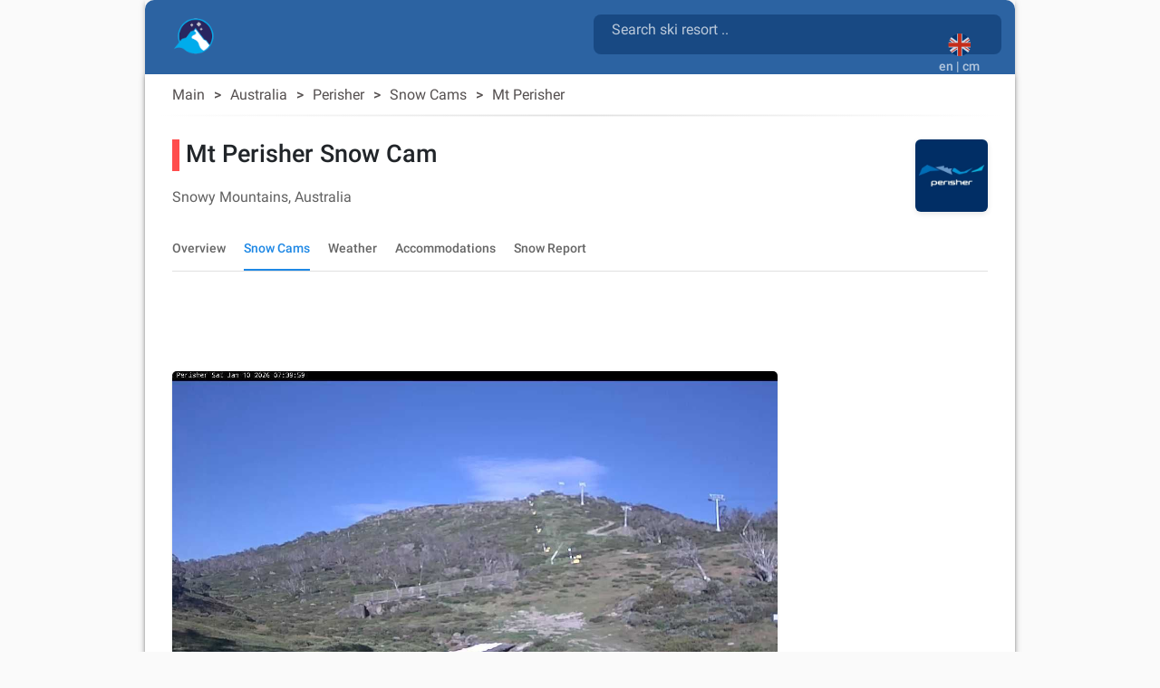

--- FILE ---
content_type: text/html; charset=utf-8
request_url: https://snow2day.com/en/australia/perisher/snow-cam/mt-perisher
body_size: 36044
content:
<!DOCTYPE html><html lang="en"><head>
  
  <link rel="preconnect dns-prefetch" href="https://www.googletagmanager.com">
  <link rel="preconnect dns-prefetch" href="https://www.google-analytics.com">
  <link rel="preconnect dns-prefetch" href="https://adservice.google.com/">
  <link rel="preconnect dns-prefetch" href="https://googleads.g.doubleclick.net/">
  <link rel="preconnect dns-prefetch" href="https://www.googletagservices.com/">
  <link rel="preconnect dns-prefetch" href="https://tpc.googlesyndication.com/">
  <link rel="preconnect dns-prefetch" href="https://adservice.google.com/" crossorigin="anonymous">
  <link rel="preconnect dns-prefetch" href="https://googleads.g.doubleclick.net/" crossorigin="anonymous">
  <link rel="preconnect dns-prefetch" href="https://www.googletagservices.com/" crossorigin="anonymous">
  <link rel="preconnect dns-prefetch" href="https://tpc.googlesyndication.com/" crossorigin="anonymous">

  <!-- AdSense Script -->
  <script async="" src="https://pagead2.googlesyndication.com/pagead/js/adsbygoogle.js?client=ca-pub-9267048152590397" crossorigin="anonymous"></script>
    
  <!-- Google Tag Manager / gtag.js Script -->
  <script async="" src="https://www.googletagmanager.com/gtag/js?id=G-XY3NSBZSHJ&amp;id=AW-1066813025"></script>
  <script>
    // Initialize dataLayer and gtag function
    window.dataLayer = window.dataLayer || [];
    function gtag(){dataLayer.push(arguments);}
    
    // Set default consent state
    gtag('consent', 'default', {
      'ad_storage': 'denied',
      'analytics_storage': 'granted',
      'ad_user_data': 'denied',
      'ad_personalization': 'denied',
    });

    // Initialize gtag and send a page view event
    gtag('js', new Date());
    gtag('config', 'G-XY3NSBZSHJ', { 'send_page_view': true });
    gtag('config', 'AW-1066813025');
    
    // Optional: Override dataLayer.push to fire a page_view event when consent is updated
    (function() {
      var originalPush = dataLayer.push;
      dataLayer.push = function() {
        for (var i = 0; i < arguments.length; i++) {
          var arg = arguments[i];
          if (arg && arg.event === 'consent' && arg.analytics_storage === 'granted') {
            gtag('event', 'page_view');
          }
        }
        return originalPush.apply(dataLayer, arguments);
      };
    })();
  </script>

  <meta charset="utf-8">
  <title>▷ Mt Perisher webcam, Perisher</title>
  <base href="/">
  <meta name="viewport" content="width=device-width, initial-scale=1">
  <link rel="icon" type="image/x-icon" href="favicon.ico">
  
  <link rel="apple-touch-icon" sizes="192x192" href="assets/icons/icon-192x192.png">
  <link rel="icon" type="image/png" sizes="144x144" href="assets/icons/icon-144x144.png">
  <link rel="icon" type="image/png" sizes="96x96" href="assets/icons/icon-96x96.png">
  <link rel="icon" type="image/png" sizes="48x48" href="assets/icons/icon-48x48.png">
  <link rel="icon" type="image/png" sizes="32x32" href="assets/icons/icon-32x32.png">
  <link rel="icon" type="image/png" sizes="16x16" href="assets/icons/icon-16x16.png">
  <link rel="mask-icon" href="assets/icons/safari-pinned-tab.svg" color="#5bbad5">

  <link rel="preload" as="image" href="assets/icons/mosaic_2.png">
  <link rel="preload" as="image" href="assets/icons/transparent.png">
  <link rel="preload" as="font" href="assets/css/fonts/KFOlCnqEu92Fr1MmSU5fBBc4AMP6lQ.woff2" type="font/woff2" crossorigin="anonymous">
  <link rel="preload" as="font" href="assets/css/fonts/KFOmCnqEu92Fr1Mu4mxKKTU1Kg.woff2" type="font/woff2" crossorigin="anonymous">
  <link rel="preload" as="font" href="assets/css/fonts/KFOlCnqEu92Fr1MmEU9fBBc4AMP6lQ.woff2" type="font/woff2" crossorigin="anonymous">

  <meta name="msapplication-TileColor" content="#1976d2">
  <meta name="theme-color" content="#1976d2">
  <meta property="fb:app_id" content="156018745253331">
  <meta name="google-play-app" content="app-id=com.inmobation.Snow2day">
  <meta name="apple-itunes-app" content="app-id=579923142">

<link rel="stylesheet" href="styles.715f5887993a03c9cae0.css"><style ng-transition="snow2dayApp">body[_ngcontent-sc247]{font-family:Roboto,Arial,sans-serif;margin:0}.app[_ngcontent-sc247]{background-color:var(--app-background-color)}.content-container[_ngcontent-sc247]{min-height:700px} .container-ad:has(>div>.adsbygoogle[data-ad-status=unfilled]){display:none!important} .adsbygoogle[data-ad-status=unfilled]{display:none!important}</style><style ng-transition="snow2dayApp">.container-footer[_ngcontent-sc243]{padding-top:30px;padding-bottom:30px;background:var(--header-color-dark)}img[_ngcontent-sc243]{border:0}a[_ngcontent-sc243], div[_ngcontent-sc243]{color:var(--footer-text-color)}.lang-img[_ngcontent-sc243]{margin:10px}.country-non-active[_ngcontent-sc243]{opacity:.4}.footer-subtitle-first[_ngcontent-sc243]{opacity:.6}.footer-subtitle[_ngcontent-sc243]{opacity:.6;margin-top:10px}.downloads[_ngcontent-sc243]{margin-top:30px}.downloads[_ngcontent-sc243]   .col-6[_ngcontent-sc243]{padding:0}.lang-container[_ngcontent-sc243]{display:inline-block}.social-networks[_ngcontent-sc243]{padding:0;margin-top:10px}.social-networks[_ngcontent-sc243]   img[_ngcontent-sc243]{width:28px;border-radius:8px}@media (max-width:600px){.footer-subtitle-first[_ngcontent-sc243]{margin-top:15px}}.icon-base[_ngcontent-sc243], .icon-facebook[_ngcontent-sc243], .icon-instagram[_ngcontent-sc243], .icon-twitter[_ngcontent-sc243]{background-repeat:no-repeat;background-size:cover!important}.icon-facebook[_ngcontent-sc243]{height:28px;width:28px;background-position:-177px 0}.icon-twitter[_ngcontent-sc243]{height:28px;width:28px;background-position:-234px 0}.icon-instagram[_ngcontent-sc243]{height:28px;width:28px;background-position:-205px 0}@media only screen and (min-width:960px){.container-footer[_ngcontent-sc243]{border-bottom-right-radius:10px;border-bottom-left-radius:10px}}</style><style ng-transition="snow2dayApp">.header-content[_ngcontent-sc246]{margin-top:15px;margin-left:15px}.header-content[_ngcontent-sc246]   h1[_ngcontent-sc246]{display:inline-block;white-space:break-spaces}.header-content[_ngcontent-sc246]   span[_ngcontent-sc246]{white-space:break-spaces;padding-top:10px;color:hsla(0,0%,100%,.7)!important}.header-content[_ngcontent-sc246]   a[_ngcontent-sc246]{float:left}.form-search[_ngcontent-sc246]{color:gray;width:100%}.header-description[_ngcontent-sc246]{color:gray;display:inline-block;font-size:.9em;width:81%;line-height:25px}.container-top[_ngcontent-sc246]{background:var(--header-color-dark)}@media (max-width:576px){.container-top[_ngcontent-sc246]{padding-top:0!important;padding-bottom:0!important}.header-content[_ngcontent-sc246]{margin-left:0;margin-top:25px}}.container-languages[_ngcontent-sc246]{height:50px;width:50px;background-color:red}.current-language[_ngcontent-sc246]{margin:auto;padding:12px 0 0}.current-language[_ngcontent-sc246]   button[_ngcontent-sc246]:focus{outline:none!important}.current-language[_ngcontent-sc246]   .btn-search[_ngcontent-sc246]{position:absolute;right:65px;top:10px}.current-language[_ngcontent-sc246]   .btn-search[_ngcontent-sc246]   .material-icons[_ngcontent-sc246]{font-size:30px;color:hsla(0,0%,100%,.7)!important}.logo-container[_ngcontent-sc246]{width:50px;height:auto;display:inline;margin-bottom:10px;margin-right:10px}.logo-container[_ngcontent-sc246]   .logo-circle[_ngcontent-sc246]{width:50px;height:50px;background-color:transparent;border-radius:50%;display:flex;align-items:center;justify-content:center;flex:0 0 auto;margin-right:8px;padding-right:4px}#adsense-top_header[_ngcontent-sc246]{padding-top:6px}.logo_header[_ngcontent-sc246], .logo_header_mobile[_ngcontent-sc246]{width:50px;height:50px}.container-logo[_ngcontent-sc246]{min-height:82px}.logo_header_mobile[_ngcontent-sc246]{margin-left:35px;margin-top:-24px;display:inline-flex}@media only screen and (min-width:960px){.container-top[_ngcontent-sc246]{border-top-right-radius:10px;border-top-left-radius:10px}}@media (max-width:992px){.language-desktop[_ngcontent-sc246]{display:none}.current-language[_ngcontent-sc246]{padding-top:5px}.container-logo[_ngcontent-sc246]{min-height:62px}}@media (max-width:576px){.header-description[_ngcontent-sc246], h1[_ngcontent-sc246]{font-size:.6em}mat-form-field[_ngcontent-sc246]{width:100%}}mat-toolbar[_ngcontent-sc246], mat-toolbar-row[_ngcontent-sc246]{height:unset!important}.mat-toolbar-row2[_ngcontent-sc246]{height:34px}.country-selected[_ngcontent-sc246]{background-color:#b0daf4}.icon-base[_ngcontent-sc246], .icon-logo[_ngcontent-sc246], .icon-logo-mobile[_ngcontent-sc246]{background-repeat:no-repeat;background-size:cover!important}.icon-logo[_ngcontent-sc246]{height:40px;width:45px;background-position:-645px 0}.icon-logo-mobile[_ngcontent-sc246]{height:30px;width:38px;background-position:-487px 0}.menu-icon[_ngcontent-sc246]{width:24px;height:20px;display:flex;flex-direction:column;justify-content:space-between;cursor:pointer}.menu-icon[_ngcontent-sc246]   div[_ngcontent-sc246]{height:3px;background:#333;width:100%}.side-menu[_ngcontent-sc246]{position:fixed;top:0;left:-250px;width:250px;height:100%;background:#eee;transition:left .3s;overflow-y:auto}.side-menu.open[_ngcontent-sc246]{left:0}.side-menu[_ngcontent-sc246]   ul[_ngcontent-sc246]{list-style-type:none;padding:0}.side-menu[_ngcontent-sc246]   li[_ngcontent-sc246]{padding:15px;border-bottom:1px solid #ccc;cursor:pointer}.side-menu[_ngcontent-sc246]   li[_ngcontent-sc246]:hover{background:#ddd}.app-toolbar[_ngcontent-sc246]{background-color:transparent;padding:0 16px;display:flex;justify-content:center;box-shadow:none}.search-wrapper[_ngcontent-sc246]{flex:1;max-width:600px;display:flex;justify-content:right;margin-top:16px}.search-box[_ngcontent-sc246]{width:100%;background:rgba(14,61,115,.65);border-radius:8px}.search-box.mat-form-field-appearance-fill[_ngcontent-sc246]   .mat-form-field-outline[_ngcontent-sc246]{display:none}.search-suffix[_ngcontent-sc246]{display:flex;align-items:center}.mat-toolbar-row1[_ngcontent-sc246]{margin:0;padding:0}.suffix-item[_ngcontent-sc246]{display:block;padding-top:9px;align-items:center;margin-left:8px}.suffix-item[_ngcontent-sc246]   button[_ngcontent-sc246]{background:transparent!important;color:#fff!important}.search-loading[_ngcontent-sc246]{margin-left:8px}[_nghost-sc246]     .search-box .mat-form-field-ripple, [_nghost-sc246]     .search-box .mat-form-field-underline{display:none!important}[_nghost-sc246]     .search-box.dense .mat-form-field-wrapper{padding-bottom:0!important}[_nghost-sc246]     .search-box.dense .mat-form-field-flex{height:40px!important;background-color:#1976d2!important}[_nghost-sc246]     .search-box.dense .mat-form-field-infix{padding:0 12px!important}[_nghost-sc246]     .search-box.dense .mat-input-element{height:40px!important;line-height:40px!important;padding:0!important;color:#fff!important}[_nghost-sc246]     .search-box.dense .search-loading, [_nghost-sc246]     .search-box.dense .search-suffix{height:40px!important;display:flex!important;align-items:center!important}[_nghost-sc246]     .search-box.dense .mat-form-field-underline .mat-form-field-ripple{height:1px!important}  mat-form-field.search-box-dense{height:44px}[_nghost-sc246]     .search-box-dense .mat-form-field-wrapper{padding:0!important}[_nghost-sc246]     .search-box-dense .mat-form-field-flex{min-height:32px!important;padding:0 8px!important}[_nghost-sc246]     .search-box-dense .mat-form-field-infix{margin:0!important;padding:0!important;border-top:0 solid}[_nghost-sc246]     .search-box-dense .mat-form-field-underline{margin-top:0!important}[_nghost-sc246]     .search-box-dense .mat-form-field-ripple{height:1px!important}[_nghost-sc246]     .search-box-dense .mat-input-element{height:32px!important;line-height:32px!important;padding:0!important;color:#fff!important;margin-bottom:10px;margin-left:12px}[_nghost-sc246]     .search-box-dense .mat-form-field-suffix, [_nghost-sc246]     .search-box-dense .search-loading, [_nghost-sc246]     .search-box-dense .search-suffix{height:32px!important;display:flex!important;align-items:center!important}[_nghost-sc246]     .search-box input::placeholder{color:hsla(0,0%,100%,.7)!important;font-size:16px}[_nghost-sc246]     .search-box input::-webkit-input-placeholder{color:hsla(0,0%,100%,.7)!important;font-size:16px}[_nghost-sc246]     .search-box input::-moz-placeholder{color:hsla(0,0%,100%,.7)!important;font-size:16px}[_nghost-sc246]     .search-box input:-ms-input-placeholder{color:hsla(0,0%,100%,.7)!important;font-size:16px}[_nghost-sc246]     .search-box input:-moz-placeholder{color:hsla(0,0%,100%,.7)!important;font-size:16px}[_nghost-sc246]     .search-box .mat-form-field-label{position:relative;top:-10px;color:hsla(0,0%,100%,.7)!important}.toolbar-top[_ngcontent-sc246]{background-color:#f5f5f5}</style><style ng-transition="snow2dayApp">.cdk-high-contrast-active .mat-toolbar{outline:solid 1px}.mat-toolbar-row,.mat-toolbar-single-row{display:flex;box-sizing:border-box;padding:0 16px;width:100%;flex-direction:row;align-items:center;white-space:nowrap}.mat-toolbar-multiple-rows{display:flex;box-sizing:border-box;flex-direction:column;width:100%}
</style><style ng-transition="snow2dayApp">.mat-form-field{display:inline-block;position:relative;text-align:left}[dir=rtl] .mat-form-field{text-align:right}.mat-form-field-wrapper{position:relative}.mat-form-field-flex{display:inline-flex;align-items:baseline;box-sizing:border-box;width:100%}.mat-form-field-prefix,.mat-form-field-suffix{white-space:nowrap;flex:none;position:relative}.mat-form-field-infix{display:block;position:relative;flex:auto;min-width:0;width:180px}.cdk-high-contrast-active .mat-form-field-infix{border-image:linear-gradient(transparent, transparent)}.mat-form-field-label-wrapper{position:absolute;left:0;box-sizing:content-box;width:100%;height:100%;overflow:hidden;pointer-events:none}[dir=rtl] .mat-form-field-label-wrapper{left:auto;right:0}.mat-form-field-label{position:absolute;left:0;font:inherit;pointer-events:none;width:100%;white-space:nowrap;text-overflow:ellipsis;overflow:hidden;transform-origin:0 0;transition:transform 400ms cubic-bezier(0.25, 0.8, 0.25, 1),color 400ms cubic-bezier(0.25, 0.8, 0.25, 1),width 400ms cubic-bezier(0.25, 0.8, 0.25, 1);display:none}[dir=rtl] .mat-form-field-label{transform-origin:100% 0;left:auto;right:0}.mat-form-field-empty.mat-form-field-label,.mat-form-field-can-float.mat-form-field-should-float .mat-form-field-label{display:block}.mat-form-field-autofill-control:-webkit-autofill+.mat-form-field-label-wrapper .mat-form-field-label{display:none}.mat-form-field-can-float .mat-form-field-autofill-control:-webkit-autofill+.mat-form-field-label-wrapper .mat-form-field-label{display:block;transition:none}.mat-input-server:focus+.mat-form-field-label-wrapper .mat-form-field-label,.mat-input-server[placeholder]:not(:placeholder-shown)+.mat-form-field-label-wrapper .mat-form-field-label{display:none}.mat-form-field-can-float .mat-input-server:focus+.mat-form-field-label-wrapper .mat-form-field-label,.mat-form-field-can-float .mat-input-server[placeholder]:not(:placeholder-shown)+.mat-form-field-label-wrapper .mat-form-field-label{display:block}.mat-form-field-label:not(.mat-form-field-empty){transition:none}.mat-form-field-underline{position:absolute;width:100%;pointer-events:none;transform:scale3d(1, 1.0001, 1)}.mat-form-field-ripple{position:absolute;left:0;width:100%;transform-origin:50%;transform:scaleX(0.5);opacity:0;transition:background-color 300ms cubic-bezier(0.55, 0, 0.55, 0.2)}.mat-form-field.mat-focused .mat-form-field-ripple,.mat-form-field.mat-form-field-invalid .mat-form-field-ripple{opacity:1;transform:none;transition:transform 300ms cubic-bezier(0.25, 0.8, 0.25, 1),opacity 100ms cubic-bezier(0.25, 0.8, 0.25, 1),background-color 300ms cubic-bezier(0.25, 0.8, 0.25, 1)}.mat-form-field-subscript-wrapper{position:absolute;box-sizing:border-box;width:100%;overflow:hidden}.mat-form-field-subscript-wrapper .mat-icon,.mat-form-field-label-wrapper .mat-icon{width:1em;height:1em;font-size:inherit;vertical-align:baseline}.mat-form-field-hint-wrapper{display:flex}.mat-form-field-hint-spacer{flex:1 0 1em}.mat-error{display:block}.mat-form-field-control-wrapper{position:relative}.mat-form-field-hint-end{order:1}.mat-form-field._mat-animation-noopable .mat-form-field-label,.mat-form-field._mat-animation-noopable .mat-form-field-ripple{transition:none}
</style><style ng-transition="snow2dayApp">.mat-form-field-appearance-fill .mat-form-field-flex{border-radius:4px 4px 0 0;padding:.75em .75em 0 .75em}.cdk-high-contrast-active .mat-form-field-appearance-fill .mat-form-field-flex{outline:solid 1px}.mat-form-field-appearance-fill .mat-form-field-underline::before{content:"";display:block;position:absolute;bottom:0;height:1px;width:100%}.mat-form-field-appearance-fill .mat-form-field-ripple{bottom:0;height:2px}.cdk-high-contrast-active .mat-form-field-appearance-fill .mat-form-field-ripple{height:0;border-top:solid 2px}.mat-form-field-appearance-fill:not(.mat-form-field-disabled) .mat-form-field-flex:hover~.mat-form-field-underline .mat-form-field-ripple{opacity:1;transform:none;transition:opacity 600ms cubic-bezier(0.25, 0.8, 0.25, 1)}.mat-form-field-appearance-fill._mat-animation-noopable:not(.mat-form-field-disabled) .mat-form-field-flex:hover~.mat-form-field-underline .mat-form-field-ripple{transition:none}.mat-form-field-appearance-fill .mat-form-field-subscript-wrapper{padding:0 1em}
</style><style ng-transition="snow2dayApp">.mat-input-element{font:inherit;background:transparent;color:currentColor;border:none;outline:none;padding:0;margin:0;width:100%;max-width:100%;vertical-align:bottom;text-align:inherit;box-sizing:content-box}.mat-input-element:-moz-ui-invalid{box-shadow:none}.mat-input-element::-ms-clear,.mat-input-element::-ms-reveal{display:none}.mat-input-element,.mat-input-element::-webkit-search-cancel-button,.mat-input-element::-webkit-search-decoration,.mat-input-element::-webkit-search-results-button,.mat-input-element::-webkit-search-results-decoration{-webkit-appearance:none}.mat-input-element::-webkit-contacts-auto-fill-button,.mat-input-element::-webkit-caps-lock-indicator,.mat-input-element::-webkit-credentials-auto-fill-button{visibility:hidden}.mat-input-element[type=date],.mat-input-element[type=datetime],.mat-input-element[type=datetime-local],.mat-input-element[type=month],.mat-input-element[type=week],.mat-input-element[type=time]{line-height:1}.mat-input-element[type=date]::after,.mat-input-element[type=datetime]::after,.mat-input-element[type=datetime-local]::after,.mat-input-element[type=month]::after,.mat-input-element[type=week]::after,.mat-input-element[type=time]::after{content:" ";white-space:pre;width:1px}.mat-input-element::-webkit-inner-spin-button,.mat-input-element::-webkit-calendar-picker-indicator,.mat-input-element::-webkit-clear-button{font-size:.75em}.mat-input-element::placeholder{-webkit-user-select:none;-moz-user-select:none;-ms-user-select:none;user-select:none;transition:color 400ms 133.3333333333ms cubic-bezier(0.25, 0.8, 0.25, 1)}.mat-input-element::placeholder:-ms-input-placeholder{-ms-user-select:text}.mat-input-element::-moz-placeholder{-webkit-user-select:none;-moz-user-select:none;-ms-user-select:none;user-select:none;transition:color 400ms 133.3333333333ms cubic-bezier(0.25, 0.8, 0.25, 1)}.mat-input-element::-moz-placeholder:-ms-input-placeholder{-ms-user-select:text}.mat-input-element::-webkit-input-placeholder{-webkit-user-select:none;-moz-user-select:none;-ms-user-select:none;user-select:none;transition:color 400ms 133.3333333333ms cubic-bezier(0.25, 0.8, 0.25, 1)}.mat-input-element::-webkit-input-placeholder:-ms-input-placeholder{-ms-user-select:text}.mat-input-element:-ms-input-placeholder{-webkit-user-select:none;-moz-user-select:none;-ms-user-select:none;user-select:none;transition:color 400ms 133.3333333333ms cubic-bezier(0.25, 0.8, 0.25, 1)}.mat-input-element:-ms-input-placeholder:-ms-input-placeholder{-ms-user-select:text}.mat-form-field-hide-placeholder .mat-input-element::placeholder{color:transparent !important;-webkit-text-fill-color:transparent;transition:none}.mat-form-field-hide-placeholder .mat-input-element::-moz-placeholder{color:transparent !important;-webkit-text-fill-color:transparent;transition:none}.mat-form-field-hide-placeholder .mat-input-element::-webkit-input-placeholder{color:transparent !important;-webkit-text-fill-color:transparent;transition:none}.mat-form-field-hide-placeholder .mat-input-element:-ms-input-placeholder{color:transparent !important;-webkit-text-fill-color:transparent;transition:none}textarea.mat-input-element{resize:vertical;overflow:auto}textarea.mat-input-element.cdk-textarea-autosize{resize:none}textarea.mat-input-element{padding:2px 0;margin:-2px 0}select.mat-input-element{-moz-appearance:none;-webkit-appearance:none;position:relative;background-color:transparent;display:inline-flex;box-sizing:border-box;padding-top:1em;top:-1em;margin-bottom:-1em}select.mat-input-element::-ms-expand{display:none}select.mat-input-element::-moz-focus-inner{border:0}select.mat-input-element:not(:disabled){cursor:pointer}select.mat-input-element::-ms-value{color:inherit;background:none}.mat-focused .cdk-high-contrast-active select.mat-input-element::-ms-value{color:inherit}.mat-form-field-type-mat-native-select .mat-form-field-infix::after{content:"";width:0;height:0;border-left:5px solid transparent;border-right:5px solid transparent;border-top:5px solid;position:absolute;top:50%;right:0;margin-top:-2.5px;pointer-events:none}[dir=rtl] .mat-form-field-type-mat-native-select .mat-form-field-infix::after{right:auto;left:0}.mat-form-field-type-mat-native-select .mat-input-element{padding-right:15px}[dir=rtl] .mat-form-field-type-mat-native-select .mat-input-element{padding-right:0;padding-left:15px}.mat-form-field-type-mat-native-select .mat-form-field-label-wrapper{max-width:calc(100% - 10px)}.mat-form-field-type-mat-native-select.mat-form-field-appearance-outline .mat-form-field-infix::after{margin-top:-5px}.mat-form-field-type-mat-native-select.mat-form-field-appearance-fill .mat-form-field-infix::after{margin-top:-10px}
</style><style ng-transition="snow2dayApp">.mat-form-field-appearance-legacy .mat-form-field-label{transform:perspective(100px);-ms-transform:none}.mat-form-field-appearance-legacy .mat-form-field-prefix .mat-icon,.mat-form-field-appearance-legacy .mat-form-field-suffix .mat-icon{width:1em}.mat-form-field-appearance-legacy .mat-form-field-prefix .mat-icon-button,.mat-form-field-appearance-legacy .mat-form-field-suffix .mat-icon-button{font:inherit;vertical-align:baseline}.mat-form-field-appearance-legacy .mat-form-field-prefix .mat-icon-button .mat-icon,.mat-form-field-appearance-legacy .mat-form-field-suffix .mat-icon-button .mat-icon{font-size:inherit}.mat-form-field-appearance-legacy .mat-form-field-underline{height:1px}.cdk-high-contrast-active .mat-form-field-appearance-legacy .mat-form-field-underline{height:0;border-top:solid 1px}.mat-form-field-appearance-legacy .mat-form-field-ripple{top:0;height:2px;overflow:hidden}.cdk-high-contrast-active .mat-form-field-appearance-legacy .mat-form-field-ripple{height:0;border-top:solid 2px}.mat-form-field-appearance-legacy.mat-form-field-disabled .mat-form-field-underline{background-position:0;background-color:transparent}.cdk-high-contrast-active .mat-form-field-appearance-legacy.mat-form-field-disabled .mat-form-field-underline{border-top-style:dotted;border-top-width:2px}.mat-form-field-appearance-legacy.mat-form-field-invalid:not(.mat-focused) .mat-form-field-ripple{height:1px}
</style><style ng-transition="snow2dayApp">.mat-form-field-appearance-outline .mat-form-field-wrapper{margin:.25em 0}.mat-form-field-appearance-outline .mat-form-field-flex{padding:0 .75em 0 .75em;margin-top:-0.25em;position:relative}.mat-form-field-appearance-outline .mat-form-field-prefix,.mat-form-field-appearance-outline .mat-form-field-suffix{top:.25em}.mat-form-field-appearance-outline .mat-form-field-outline{display:flex;position:absolute;top:.25em;left:0;right:0;bottom:0;pointer-events:none}.mat-form-field-appearance-outline .mat-form-field-outline-start,.mat-form-field-appearance-outline .mat-form-field-outline-end{border:1px solid currentColor;min-width:5px}.mat-form-field-appearance-outline .mat-form-field-outline-start{border-radius:5px 0 0 5px;border-right-style:none}[dir=rtl] .mat-form-field-appearance-outline .mat-form-field-outline-start{border-right-style:solid;border-left-style:none;border-radius:0 5px 5px 0}.mat-form-field-appearance-outline .mat-form-field-outline-end{border-radius:0 5px 5px 0;border-left-style:none;flex-grow:1}[dir=rtl] .mat-form-field-appearance-outline .mat-form-field-outline-end{border-left-style:solid;border-right-style:none;border-radius:5px 0 0 5px}.mat-form-field-appearance-outline .mat-form-field-outline-gap{border-radius:.000001px;border:1px solid currentColor;border-left-style:none;border-right-style:none}.mat-form-field-appearance-outline.mat-form-field-can-float.mat-form-field-should-float .mat-form-field-outline-gap{border-top-color:transparent}.mat-form-field-appearance-outline .mat-form-field-outline-thick{opacity:0}.mat-form-field-appearance-outline .mat-form-field-outline-thick .mat-form-field-outline-start,.mat-form-field-appearance-outline .mat-form-field-outline-thick .mat-form-field-outline-end,.mat-form-field-appearance-outline .mat-form-field-outline-thick .mat-form-field-outline-gap{border-width:2px}.mat-form-field-appearance-outline.mat-focused .mat-form-field-outline,.mat-form-field-appearance-outline.mat-form-field-invalid .mat-form-field-outline{opacity:0;transition:opacity 100ms cubic-bezier(0.25, 0.8, 0.25, 1)}.mat-form-field-appearance-outline.mat-focused .mat-form-field-outline-thick,.mat-form-field-appearance-outline.mat-form-field-invalid .mat-form-field-outline-thick{opacity:1}.mat-form-field-appearance-outline:not(.mat-form-field-disabled) .mat-form-field-flex:hover .mat-form-field-outline{opacity:0;transition:opacity 600ms cubic-bezier(0.25, 0.8, 0.25, 1)}.mat-form-field-appearance-outline:not(.mat-form-field-disabled) .mat-form-field-flex:hover .mat-form-field-outline-thick{opacity:1}.mat-form-field-appearance-outline .mat-form-field-subscript-wrapper{padding:0 1em}.mat-form-field-appearance-outline._mat-animation-noopable:not(.mat-form-field-disabled) .mat-form-field-flex:hover~.mat-form-field-outline,.mat-form-field-appearance-outline._mat-animation-noopable .mat-form-field-outline,.mat-form-field-appearance-outline._mat-animation-noopable .mat-form-field-outline-start,.mat-form-field-appearance-outline._mat-animation-noopable .mat-form-field-outline-end,.mat-form-field-appearance-outline._mat-animation-noopable .mat-form-field-outline-gap{transition:none}
</style><style ng-transition="snow2dayApp">.mat-form-field-appearance-standard .mat-form-field-flex{padding-top:.75em}.mat-form-field-appearance-standard .mat-form-field-underline{height:1px}.cdk-high-contrast-active .mat-form-field-appearance-standard .mat-form-field-underline{height:0;border-top:solid 1px}.mat-form-field-appearance-standard .mat-form-field-ripple{bottom:0;height:2px}.cdk-high-contrast-active .mat-form-field-appearance-standard .mat-form-field-ripple{height:0;border-top:solid 2px}.mat-form-field-appearance-standard.mat-form-field-disabled .mat-form-field-underline{background-position:0;background-color:transparent}.cdk-high-contrast-active .mat-form-field-appearance-standard.mat-form-field-disabled .mat-form-field-underline{border-top-style:dotted;border-top-width:2px}.mat-form-field-appearance-standard:not(.mat-form-field-disabled) .mat-form-field-flex:hover~.mat-form-field-underline .mat-form-field-ripple{opacity:1;transform:none;transition:opacity 600ms cubic-bezier(0.25, 0.8, 0.25, 1)}.mat-form-field-appearance-standard._mat-animation-noopable:not(.mat-form-field-disabled) .mat-form-field-flex:hover~.mat-form-field-underline .mat-form-field-ripple{transition:none}
</style><style ng-transition="snow2dayApp">.mat-autocomplete-panel{min-width:112px;max-width:280px;overflow:auto;-webkit-overflow-scrolling:touch;visibility:hidden;max-width:none;max-height:256px;position:relative;width:100%;border-bottom-left-radius:4px;border-bottom-right-radius:4px}.mat-autocomplete-panel.mat-autocomplete-visible{visibility:visible}.mat-autocomplete-panel.mat-autocomplete-hidden{visibility:hidden}.mat-autocomplete-panel-above .mat-autocomplete-panel{border-radius:0;border-top-left-radius:4px;border-top-right-radius:4px}.mat-autocomplete-panel .mat-divider-horizontal{margin-top:-1px}.cdk-high-contrast-active .mat-autocomplete-panel{outline:solid 1px}mat-autocomplete{display:none}
</style><style ng-transition="snow2dayApp">button[_ngcontent-sc245]{opacity:.8}button[_ngcontent-sc245]:focus{outline:none!important;box-shadow:none}img[_ngcontent-sc245]{border:0}</style><style ng-transition="snow2dayApp">.mat-button .mat-button-focus-overlay,.mat-icon-button .mat-button-focus-overlay{opacity:0}.mat-button:hover:not(.mat-button-disabled) .mat-button-focus-overlay,.mat-stroked-button:hover:not(.mat-button-disabled) .mat-button-focus-overlay{opacity:.04}@media(hover: none){.mat-button:hover:not(.mat-button-disabled) .mat-button-focus-overlay,.mat-stroked-button:hover:not(.mat-button-disabled) .mat-button-focus-overlay{opacity:0}}.mat-button,.mat-icon-button,.mat-stroked-button,.mat-flat-button{box-sizing:border-box;position:relative;-webkit-user-select:none;-moz-user-select:none;-ms-user-select:none;user-select:none;cursor:pointer;outline:none;border:none;-webkit-tap-highlight-color:transparent;display:inline-block;white-space:nowrap;text-decoration:none;vertical-align:baseline;text-align:center;margin:0;min-width:64px;line-height:36px;padding:0 16px;border-radius:4px;overflow:visible}.mat-button::-moz-focus-inner,.mat-icon-button::-moz-focus-inner,.mat-stroked-button::-moz-focus-inner,.mat-flat-button::-moz-focus-inner{border:0}.mat-button.mat-button-disabled,.mat-icon-button.mat-button-disabled,.mat-stroked-button.mat-button-disabled,.mat-flat-button.mat-button-disabled{cursor:default}.mat-button.cdk-keyboard-focused .mat-button-focus-overlay,.mat-button.cdk-program-focused .mat-button-focus-overlay,.mat-icon-button.cdk-keyboard-focused .mat-button-focus-overlay,.mat-icon-button.cdk-program-focused .mat-button-focus-overlay,.mat-stroked-button.cdk-keyboard-focused .mat-button-focus-overlay,.mat-stroked-button.cdk-program-focused .mat-button-focus-overlay,.mat-flat-button.cdk-keyboard-focused .mat-button-focus-overlay,.mat-flat-button.cdk-program-focused .mat-button-focus-overlay{opacity:.12}.mat-button::-moz-focus-inner,.mat-icon-button::-moz-focus-inner,.mat-stroked-button::-moz-focus-inner,.mat-flat-button::-moz-focus-inner{border:0}.mat-raised-button{box-sizing:border-box;position:relative;-webkit-user-select:none;-moz-user-select:none;-ms-user-select:none;user-select:none;cursor:pointer;outline:none;border:none;-webkit-tap-highlight-color:transparent;display:inline-block;white-space:nowrap;text-decoration:none;vertical-align:baseline;text-align:center;margin:0;min-width:64px;line-height:36px;padding:0 16px;border-radius:4px;overflow:visible;transform:translate3d(0, 0, 0);transition:background 400ms cubic-bezier(0.25, 0.8, 0.25, 1),box-shadow 280ms cubic-bezier(0.4, 0, 0.2, 1)}.mat-raised-button::-moz-focus-inner{border:0}.mat-raised-button.mat-button-disabled{cursor:default}.mat-raised-button.cdk-keyboard-focused .mat-button-focus-overlay,.mat-raised-button.cdk-program-focused .mat-button-focus-overlay{opacity:.12}.mat-raised-button::-moz-focus-inner{border:0}._mat-animation-noopable.mat-raised-button{transition:none;animation:none}.mat-stroked-button{border:1px solid currentColor;padding:0 15px;line-height:34px}.mat-stroked-button .mat-button-ripple.mat-ripple,.mat-stroked-button .mat-button-focus-overlay{top:-1px;left:-1px;right:-1px;bottom:-1px}.mat-fab{box-sizing:border-box;position:relative;-webkit-user-select:none;-moz-user-select:none;-ms-user-select:none;user-select:none;cursor:pointer;outline:none;border:none;-webkit-tap-highlight-color:transparent;display:inline-block;white-space:nowrap;text-decoration:none;vertical-align:baseline;text-align:center;margin:0;min-width:64px;line-height:36px;padding:0 16px;border-radius:4px;overflow:visible;transform:translate3d(0, 0, 0);transition:background 400ms cubic-bezier(0.25, 0.8, 0.25, 1),box-shadow 280ms cubic-bezier(0.4, 0, 0.2, 1);min-width:0;border-radius:50%;width:56px;height:56px;padding:0;flex-shrink:0}.mat-fab::-moz-focus-inner{border:0}.mat-fab.mat-button-disabled{cursor:default}.mat-fab.cdk-keyboard-focused .mat-button-focus-overlay,.mat-fab.cdk-program-focused .mat-button-focus-overlay{opacity:.12}.mat-fab::-moz-focus-inner{border:0}._mat-animation-noopable.mat-fab{transition:none;animation:none}.mat-fab .mat-button-wrapper{padding:16px 0;display:inline-block;line-height:24px}.mat-mini-fab{box-sizing:border-box;position:relative;-webkit-user-select:none;-moz-user-select:none;-ms-user-select:none;user-select:none;cursor:pointer;outline:none;border:none;-webkit-tap-highlight-color:transparent;display:inline-block;white-space:nowrap;text-decoration:none;vertical-align:baseline;text-align:center;margin:0;min-width:64px;line-height:36px;padding:0 16px;border-radius:4px;overflow:visible;transform:translate3d(0, 0, 0);transition:background 400ms cubic-bezier(0.25, 0.8, 0.25, 1),box-shadow 280ms cubic-bezier(0.4, 0, 0.2, 1);min-width:0;border-radius:50%;width:40px;height:40px;padding:0;flex-shrink:0}.mat-mini-fab::-moz-focus-inner{border:0}.mat-mini-fab.mat-button-disabled{cursor:default}.mat-mini-fab.cdk-keyboard-focused .mat-button-focus-overlay,.mat-mini-fab.cdk-program-focused .mat-button-focus-overlay{opacity:.12}.mat-mini-fab::-moz-focus-inner{border:0}._mat-animation-noopable.mat-mini-fab{transition:none;animation:none}.mat-mini-fab .mat-button-wrapper{padding:8px 0;display:inline-block;line-height:24px}.mat-icon-button{padding:0;min-width:0;width:40px;height:40px;flex-shrink:0;line-height:40px;border-radius:50%}.mat-icon-button i,.mat-icon-button .mat-icon{line-height:24px}.mat-button-ripple.mat-ripple,.mat-button-focus-overlay{top:0;left:0;right:0;bottom:0;position:absolute;pointer-events:none;border-radius:inherit}.mat-button-ripple.mat-ripple:not(:empty){transform:translateZ(0)}.mat-button-focus-overlay{opacity:0;transition:opacity 200ms cubic-bezier(0.35, 0, 0.25, 1),background-color 200ms cubic-bezier(0.35, 0, 0.25, 1)}._mat-animation-noopable .mat-button-focus-overlay{transition:none}.mat-button-ripple-round{border-radius:50%;z-index:1}.mat-button .mat-button-wrapper>*,.mat-flat-button .mat-button-wrapper>*,.mat-stroked-button .mat-button-wrapper>*,.mat-raised-button .mat-button-wrapper>*,.mat-icon-button .mat-button-wrapper>*,.mat-fab .mat-button-wrapper>*,.mat-mini-fab .mat-button-wrapper>*{vertical-align:middle}.mat-form-field:not(.mat-form-field-appearance-legacy) .mat-form-field-prefix .mat-icon-button,.mat-form-field:not(.mat-form-field-appearance-legacy) .mat-form-field-suffix .mat-icon-button{display:inline-flex;justify-content:center;align-items:center;font-size:inherit;width:2.5em;height:2.5em}.cdk-high-contrast-active .mat-button,.cdk-high-contrast-active .mat-flat-button,.cdk-high-contrast-active .mat-raised-button,.cdk-high-contrast-active .mat-icon-button,.cdk-high-contrast-active .mat-fab,.cdk-high-contrast-active .mat-mini-fab{outline:solid 1px}.cdk-high-contrast-active .mat-button-base.cdk-keyboard-focused,.cdk-high-contrast-active .mat-button-base.cdk-program-focused{outline:solid 3px}
</style><style ng-transition="snow2dayApp">mat-menu{display:none}.mat-menu-panel{min-width:112px;max-width:280px;overflow:auto;-webkit-overflow-scrolling:touch;max-height:calc(100vh - 48px);border-radius:4px;outline:0;min-height:64px}.mat-menu-panel.ng-animating{pointer-events:none}.cdk-high-contrast-active .mat-menu-panel{outline:solid 1px}.mat-menu-content:not(:empty){padding-top:8px;padding-bottom:8px}.mat-menu-item{-webkit-user-select:none;-moz-user-select:none;-ms-user-select:none;user-select:none;cursor:pointer;outline:none;border:none;-webkit-tap-highlight-color:transparent;white-space:nowrap;overflow:hidden;text-overflow:ellipsis;display:block;line-height:48px;height:48px;padding:0 16px;text-align:left;text-decoration:none;max-width:100%;position:relative}.mat-menu-item::-moz-focus-inner{border:0}.mat-menu-item[disabled]{cursor:default}[dir=rtl] .mat-menu-item{text-align:right}.mat-menu-item .mat-icon{margin-right:16px;vertical-align:middle}.mat-menu-item .mat-icon svg{vertical-align:top}[dir=rtl] .mat-menu-item .mat-icon{margin-left:16px;margin-right:0}.mat-menu-item[disabled]{pointer-events:none}.cdk-high-contrast-active .mat-menu-item{margin-top:1px}.cdk-high-contrast-active .mat-menu-item.cdk-program-focused,.cdk-high-contrast-active .mat-menu-item.cdk-keyboard-focused,.cdk-high-contrast-active .mat-menu-item-highlighted{outline:dotted 1px}.mat-menu-item-submenu-trigger{padding-right:32px}.mat-menu-item-submenu-trigger::after{width:0;height:0;border-style:solid;border-width:5px 0 5px 5px;border-color:transparent transparent transparent currentColor;content:"";display:inline-block;position:absolute;top:50%;right:16px;transform:translateY(-50%)}[dir=rtl] .mat-menu-item-submenu-trigger{padding-right:16px;padding-left:32px}[dir=rtl] .mat-menu-item-submenu-trigger::after{right:auto;left:16px;transform:rotateY(180deg) translateY(-50%)}button.mat-menu-item{width:100%}.mat-menu-item .mat-menu-ripple{top:0;left:0;right:0;bottom:0;position:absolute;pointer-events:none}
</style><style ng-transition="snow2dayApp">.mat-divider{display:block;margin:0;border-top-width:1px;border-top-style:solid}.mat-divider.mat-divider-vertical{border-top:0;border-right-width:1px;border-right-style:solid}.mat-divider.mat-divider-inset{margin-left:80px}[dir=rtl] .mat-divider.mat-divider-inset{margin-left:auto;margin-right:80px}
</style><style ng-transition="snow2dayApp"></style><style ng-transition="snow2dayApp">.container-contents[_ngcontent-sc242]{padding-top:5px;background-color:#fff;padding-left:30px;padding-right:30px}resort-accommodations[_ngcontent-sc242], resort-overview[_ngcontent-sc242], resort-snowreport[_ngcontent-sc242], resort-weather[_ngcontent-sc242]{width:100%}.container-ad[_ngcontent-sc242]   .title[_ngcontent-sc242]{padding-top:0}.separator[_ngcontent-sc242]{position:relative;width:100%;height:1px;background:linear-gradient(90deg,transparent,rgba(0,0,0,.12),transparent);margin:1px 0}.separator[_ngcontent-sc242]:after, .separator[_ngcontent-sc242]:before{content:"";position:absolute;left:0;right:0;height:1px;background:inherit;opacity:.4}.separator[_ngcontent-sc242]:before{top:-1px}.separator[_ngcontent-sc242]:after{bottom:-1px}</style><style ng-transition="snow2dayApp">.mat-bread-crumb-list-item.mat-bread-crumb-title[_ngcontent-sc206]{display:inline;margin:0;line-height:inherit}.mat-bread-crumb[_ngcontent-sc206]{height:30px;background-color:#fff}.mat-bread-crumb-list[_ngcontent-sc206]{padding-bottom:10px}.mat-bread-crumb-list-item[_ngcontent-sc206]{font-size:16px;font-weight:400}.mat-bread-crumb-list-separator[_ngcontent-sc206]{margin:0 6px}.mat-bread-crumb-spacer[_ngcontent-sc206]{margin-left:-20px}h2[_ngcontent-sc206]{color:#555050;font-weight:400!important}@media (max-width:576px){.mat-bread-crumb-list-item[_ngcontent-sc206], h2[_ngcontent-sc206]{font-size:12px}.mat-toolbar-single-row[_ngcontent-sc206]{padding-left:5px}.mat-bread-crumb[_ngcontent-sc206]{overflow-x:auto;&::-webkit-scrollbar{height:0}}.mat-bread-crumb-list[_ngcontent-sc206]{display:flex;flex-wrap:nowrap;width:100%;-webkit-overflow-scrolling:touch}.mat-bread-crumb-list-item[_ngcontent-sc206], .mat-bread-crumb-list-separator[_ngcontent-sc206]{flex:0 0 auto;white-space:nowrap}}</style><style ng-transition="snow2dayApp">.container-top[_ngcontent-sc237]{display:flex;flex-wrap:wrap;width:100%;margin-bottom:15px}.title-name[_ngcontent-sc237]{font-weight:500}.container-title[_ngcontent-sc237]{padding-left:0;padding-right:0;position:relative;min-height:100px}.container-title[_ngcontent-sc237]   .container-subtitle[_ngcontent-sc237]{font-weight:400;color:#616161;margin-top:15px}.container-title[_ngcontent-sc237]   .opening-title[_ngcontent-sc237]{display:inline-flex;margin-left:15px;color:#212529}.container-title[_ngcontent-sc237]   div.title[_ngcontent-sc237]{margin-top:15px;position:relative}.container-title[_ngcontent-sc237]   div.title[_ngcontent-sc237]   h1[_ngcontent-sc237]{padding-bottom:5px;margin-left:15px;display:block;margin-top:25px}.container-title[_ngcontent-sc237]   .status-header[_ngcontent-sc237]{height:95%}.container-title[_ngcontent-sc237]   .resort-logo[_ngcontent-sc237]{float:right;max-height:80px;max-width:6rem;margin-left:1rem;padding:0;background-color:#fff;border-radius:6px;box-shadow:0 2px 6px rgba(0,0,0,.1);-o-object-fit:contain;object-fit:contain}@media (max-width:767.98px){.container-title[_ngcontent-sc237]   .resort-logo[_ngcontent-sc237]{height:50px;margin-left:0}}.dot[_ngcontent-sc237]{height:25px;width:8px;background-color:#bbb;display:inline-block;position:absolute;opacity:.7;float:left;margin-right:5px}.container-fifth-url[_ngcontent-sc237]{padding-left:5px;font-weight:500;font-size:14px;background-color:#b0daf4;line-height:39px;border-radius:3px}.container-fifth-url[_ngcontent-sc237]   span[_ngcontent-sc237]{margin-left:10px;position:relative}mat-toolbar-row[_ngcontent-sc237]{max-height:40px;width:unset;display:inline-flex;padding:0}mat-toolbar-row[_ngcontent-sc237]   .menu-not-selected[_ngcontent-sc237], mat-toolbar-row[_ngcontent-sc237]   .menu-selected[_ngcontent-sc237]{line-height:39px}mat-toolbar-row[_ngcontent-sc237]   .mobile[_ngcontent-sc237]{min-height:50px;font-size:11px;line-height:18px;padding-top:6px;padding-left:8px;padding-right:8px}mat-toolbar-row[_ngcontent-sc237]   .mobile[_ngcontent-sc237]   mat-icon[_ngcontent-sc237]{display:block;margin:0 auto}mat-toolbar-row[_ngcontent-sc237]   .truncate[_ngcontent-sc237]{width:100%;white-space:nowrap;overflow:hidden;text-overflow:ellipsis}.mat-toolbar-resort[_ngcontent-sc237]{display:inline-table;margin-left:0;margin-bottom:0;min-width:100%}.mat-toolbar-resort[_ngcontent-sc237]   a[mat-button][_ngcontent-sc237]{position:relative;display:inline-flex;padding:5px 0;margin-right:20px;min-width:20px;font-size:14px;font-weight:500;text-transform:none;color:rgba(0,0,0,.6);text-decoration:none;transition:background .2s}@media (max-width:576px){mat-toolbar-row[_ngcontent-sc237]{max-height:unset;margin-bottom:20px;margin-top:5px;height:auto;width:100%}.container-fifth-url[_ngcontent-sc237]{font-size:10px;padding-left:0}.mat-toolbar-resort[_ngcontent-sc237]{margin-left:0;margin-top:0}.container-title[_ngcontent-sc237]{min-height:70px}.container-title[_ngcontent-sc237]   div.title[_ngcontent-sc237]{min-height:0;margin-top:12px}.container-title[_ngcontent-sc237]   div.title[_ngcontent-sc237]   h1[_ngcontent-sc237]{margin-top:15px}.container-title[_ngcontent-sc237]   div.container-subtitle[_ngcontent-sc237]{padding-right:15px;margin-top:5px}.mat-toolbar-resort[_ngcontent-sc237]{display:block!important;width:100%!important;overflow-x:hidden}.mat-toolbar-resort[_ngcontent-sc237]   .container[_ngcontent-sc237]   .row[_ngcontent-sc237]{display:flex!important;flex-wrap:nowrap!important;overflow-x:auto!important;-webkit-overflow-scrolling:touch;width:100%;box-sizing:border-box!important}.menu-title[_ngcontent-sc237]{font-size:11px}.mat-toolbar-resort[_ngcontent-sc237]   a[mat-button][_ngcontent-sc237]{width:100%;display:block;min-width:0;margin-right:0}}.link[_ngcontent-sc237], .link-country[_ngcontent-sc237], .link-mountains[_ngcontent-sc237]{bottom:0;font-weight:500;text-decoration:underline;color:gray}.link-country[_ngcontent-sc237]{font-weight:400}.container-ad[_ngcontent-sc237]{margin-bottom:15px}.container-title-history[_ngcontent-sc237]{min-height:105px}.mat-toolbar-resort[_ngcontent-sc237]{background:#fff;box-shadow:none;border-bottom:1px solid rgba(0,0,0,.12);padding:0}.mat-toolbar-resort[_ngcontent-sc237]   .container[_ngcontent-sc237]   .row[_ngcontent-sc237]{display:flex;flex-wrap:wrap;margin:0}.mat-toolbar-resort[_ngcontent-sc237]   a.menu-selected[_ngcontent-sc237]{color:#1e88e5}.mat-toolbar-resort[_ngcontent-sc237]   a.menu-selected[_ngcontent-sc237]:after{content:"";position:absolute;bottom:0;left:0;height:3px;width:100%}@media (max-width:768px){.mat-toolbar-resort[_ngcontent-sc237]   .mobile[_ngcontent-sc237]{flex:1 1 33.333%;text-align:center}.mat-toolbar-resort[_ngcontent-sc237]   .truncate[_ngcontent-sc237]{overflow:hidden;text-overflow:ellipsis;white-space:nowrap}}.mat-toolbar-resort[_ngcontent-sc237]   a.menu-not-selected[_ngcontent-sc237]:hover{background:transparent!important;color:#1e88e5!important}.mat-toolbar-resort[_ngcontent-sc237]   a.menu-not-selected[_ngcontent-sc237]:hover:after{content:"";position:absolute;bottom:0;left:0;height:2px;width:100%;background-color:#1e88e5}.mat-toolbar-resort[_ngcontent-sc237]   a.menu-selected[_ngcontent-sc237]:after{background-color:#1e88e5;height:2px}.closed[_ngcontent-sc237]{background-color:red;color:red!important}.opened[_ngcontent-sc237]{background-color:green;color:green!important}.content-separator[_ngcontent-sc237]{margin-bottom:25px}@media (min-width:992px){.content-separator[_ngcontent-sc237]{margin-bottom:0}}.container-video[_ngcontent-sc237]{margin-left:auto;margin-right:auto}.container-mat-video[_ngcontent-sc237]{padding-bottom:30px}.container-mat-video[_ngcontent-sc237]   video[_ngcontent-sc237]{background-color:#000}.container-contents[_ngcontent-sc237]{background-color:#fff;padding:20px 30px 30px}.padding-left-15[_ngcontent-sc237]{padding-left:15px}.apps[_ngcontent-sc237]{font-size:1em;padding-bottom:30px}h3[_ngcontent-sc237]{margin-top:20px;margin-bottom:15px}.container-nearby[_ngcontent-sc237], .container-nearby-history[_ngcontent-sc237]{margin-bottom:15px;font-size:1.1em}.img-nearby[_ngcontent-sc237]{-o-object-fit:cover;object-fit:cover;height:100px;border-top-left-radius:5px!important;border-top-right-radius:5px!important}@media (max-width:576px){.img-nearby[_ngcontent-sc237]{min-height:135px}}mat-card-content[_ngcontent-sc237]{font-size:.8em;color:grey;margin-bottom:0!important}mat-card-content[_ngcontent-sc237]   .nearby-line0[_ngcontent-sc237]{color:#000}.cam-position[_ngcontent-sc237]{margin-left:10px;margin-top:1px;line-height:22px;font-size:16px;color:var(--s2d-gray-dark);display:inline} .position-source{font-size:11px;color:gray;padding:0;font-weight:400;top:5px;cursor:unset} .position-source span{width:130px;white-space:nowrap;overflow:hidden;text-overflow:ellipsis;display:inline}.btn-action[_ngcontent-sc237], .btn-action-right[_ngcontent-sc237]{color:gray}.btn-action-right[_ngcontent-sc237]{padding:0 15px 0 0}.nearby-card[_ngcontent-sc237]{padding-bottom:30px}.nearby-title[_ngcontent-sc237]{font-weight:700;color:var(--s2d-gray-dark)}.archive[_ngcontent-sc237]{float:right;top:8px;right:15px;max-width:120px;color:#d3d3d3;position:relative;background-color:#444;border-radius:5px;padding-bottom:10px;padding-right:8px;padding-left:8px;border:1px solid #d3d3d3;cursor:pointer}.archive[_ngcontent-sc237]   mat-icon[_ngcontent-sc237]{top:6px;position:relative;left:-1px}@media (max-width:600px){.nearby-card[_ngcontent-sc237]{padding-bottom:20px;padding-left:10px;padding-right:10px;width:50%}}.card-image-container[_ngcontent-sc237]{position:relative}.card-image-container-absolute[_ngcontent-sc237]{position:absolute;right:0;bottom:25px;color:#fff;width:100%}.card-image-container-absolute[_ngcontent-sc237]   span[_ngcontent-sc237]{background:gray;padding-left:15px;padding-right:15px;opacity:1;border-radius:10px;font-size:14px;color:#f2f2f2}.card-image-container-absolute[_ngcontent-sc237]   button[_ngcontent-sc237]{opacity:.7}.nearby-ski-resort[_ngcontent-sc237]{font-size:17px;font-weight:400}@media (min-width:600px){.actions[_ngcontent-sc237]{padding-top:15px}}.resort-description[_ngcontent-sc237]{margin-top:15px;margin-bottom:20px}.resort-text-container[_ngcontent-sc237]{padding-left:15px;padding-right:15px}.btn-webcam[_ngcontent-sc237]{padding-top:6px;padding-bottom:6px;padding-left:5px;position:relative;top:-3px}.btn-webcam[_ngcontent-sc237], .btn-webcam[_ngcontent-sc237]   span[_ngcontent-sc237]{color:#d3d3d3}.icon-play[_ngcontent-sc237]{font-size:40px;padding-right:5px}.btn-expand[_ngcontent-sc237]{right:5px;margin-top:8px;float:right}.icon-expand[_ngcontent-sc237]{font-size:30px}.list-horizontal[_ngcontent-sc237]{padding-left:0}.position-source-label[_ngcontent-sc237]{max-width:100%;white-space:nowrap;overflow:hidden;text-overflow:ellipsis;display:block}@media (min-width:600px){.cam-detail-card[_ngcontent-sc237]   img[_ngcontent-sc237]{height:300px;-o-object-fit:cover;object-fit:cover}}.image-play-container-absolute[_ngcontent-sc237]{margin-top:-23px!important;position:static;background-color:#101010;color:#fff;margin-left:-16px;width:calc(100% + 32px)!important;min-height:52px}.image-play-container-absolute[_ngcontent-sc237]   mat-form-field[_ngcontent-sc237]{max-width:80px}.image-play-container-absolute[_ngcontent-sc237]   mat-form-field[_ngcontent-sc237]    .mat-form-field-wrapper{padding-bottom:0}.image-play-container-absolute[_ngcontent-sc237]   mat-form-field[_ngcontent-sc237]    .mat-form-field-wrapper .mat-form-field-flex{padding-top:0}.image-play-container-absolute[_ngcontent-sc237]     .mat-form-field.mat-focused .mat-form-field-underline{display:none}.image-play-container-absolute[_ngcontent-sc237]     .mat-form-field-underline{display:none}.image-play-container-absolute[_ngcontent-sc237]     .mat-select-value{font-size:17px;color:#d3d3d3!important}.image-play-container-absolute[_ngcontent-sc237]     .mat-select-disabled .mat-select-value{color:#a9a9a9!important}.image-play-container-absolute[_ngcontent-sc237]     .mat-select-arrow{top:10px;position:relative;color:#d3d3d3!important}.adsense-resort-inline-01[_ngcontent-sc237]{margin-top:15px}.ad-after-updated[_ngcontent-sc237], .subsection-separator[_ngcontent-sc237]{margin-top:20px}.col-header[_ngcontent-sc237]{padding-bottom:10px}.nearby-cams-link-container[_ngcontent-sc237]{padding-bottom:30px} .half:after{left:2px!important}@media (max-width:576px){ .position-source span{width:100px}.nearby-cams-link-container[_ngcontent-sc237]{padding-bottom:20px}.cam-position[_ngcontent-sc237]{line-height:20px}.cam-detail-card[_ngcontent-sc237]   video[_ngcontent-sc237]{min-height:200px}.cam-detail-card[_ngcontent-sc237]   img[_ngcontent-sc237]{cursor:pointer;min-height:200px;-o-object-fit:cover;object-fit:cover}.time-ago[_ngcontent-sc237]{padding-left:4px}.time-ago[_ngcontent-sc237]   span[_ngcontent-sc237]{font-size:13px;padding-left:5px;padding-right:5px;background-color:var(--s2d-gray-dark)}}.container-nearby-gallery[_ngcontent-sc237] > div[_ngcontent-sc237]{padding-left:12px;padding-right:12px}.container-nearby-gallery[_ngcontent-sc237] > div[_ngcontent-sc237]   .nearby-card[_ngcontent-sc237]{padding-left:3px;padding-right:3px}.nearby-cam-card[_ngcontent-sc237]{height:100%}@media (max-width:576px){.card-image-container-absolute[_ngcontent-sc237]{bottom:22px}.container-nearby-gallery[_ngcontent-sc237] > div[_ngcontent-sc237]{padding-left:0}.gallery-container[_ngcontent-sc237]{display:block!important}.ad-row[_ngcontent-sc237]{width:100%;margin:0}.ad-row[_ngcontent-sc237] > .container-ad[_ngcontent-sc237]{padding:0}}.cam-detail-card[_ngcontent-sc237]{margin-top:10px}@media (min-width:600px){.cam-detail-card[_ngcontent-sc237]   video[_ngcontent-sc237]{min-height:293px}}.cam-detail-card[_ngcontent-sc237]   img[_ngcontent-sc237]{cursor:pointer}@media (min-width:600px){.cam-detail-card[_ngcontent-sc237]   img[_ngcontent-sc237]{height:unset;-o-object-fit:cover;object-fit:cover}}.container-dates[_ngcontent-sc237], h2[_ngcontent-sc237]{width:100%}.container-dates[_ngcontent-sc237]   mat-form-field[_ngcontent-sc237], h2[_ngcontent-sc237]   mat-form-field[_ngcontent-sc237]{max-width:160px;margin-right:15px}h2[_ngcontent-sc237]{margin-top:30px;font-size:1.4rem}.container-history[_ngcontent-sc237]{padding:3px 5px}.cam-distance[_ngcontent-sc237], .cam-title[_ngcontent-sc237], .cam-when[_ngcontent-sc237]{color:#000;font-size:13px;top:-8px}.cam-distance[_ngcontent-sc237], .cam-title[_ngcontent-sc237]{position:absolute}.cam-distance[_ngcontent-sc237]{margin-right:8px;top:-14px;width:54px;right:7px}.container-archive[_ngcontent-sc237], .container-nearby[_ngcontent-sc237]{margin-right:-13px;margin-left:-14px;margin-bottom:15px;padding-top:20px}.container-nearby[_ngcontent-sc237]   .mat-card-actions[_ngcontent-sc237]{line-height:15px}  mat-tab-header .mat-tab-label-content{font-size:21px;color:#000}.info-icon[_ngcontent-sc237]{color:#a9a9a9;top:15px;position:relative;cursor:pointer}.container-load[_ngcontent-sc237]{margin-top:30px}.resort-description[_ngcontent-sc237]{padding:0 30px}.time-ago[_ngcontent-sc237]{max-width:150px}.card-image-container-absolute[_ngcontent-sc237]{left:10px;bottom:115px}@media (max-width:576px){.card-image-container-absolute[_ngcontent-sc237]{left:5px}.container-nearby[_ngcontent-sc237]{display:block}.resort-description[_ngcontent-sc237]{padding:0}}@media (min-width:600px){.card-image-container[_ngcontent-sc237]{height:165px}.cam-detail-card[_ngcontent-sc237]   img[_ngcontent-sc237]{height:165px;-o-object-fit:cover;object-fit:cover}.card-image-container-main[_ngcontent-sc237]   img[_ngcontent-sc237]{min-height:386px;-o-object-fit:cover;object-fit:cover}}@media (max-width:599px){.container-cam[_ngcontent-sc237]{margin-top:15px}.cam-detail-card[_ngcontent-sc237]   img[_ngcontent-sc237]{cursor:pointer;min-height:unset;-o-object-fit:cover;object-fit:cover}.info-icon[_ngcontent-sc237]{top:unset}.card-image-container-main[_ngcontent-sc237]   img[_ngcontent-sc237]{min-height:195px;-o-object-fit:cover;object-fit:cover}}@media (max-width:576px){mat-tab-group[_ngcontent-sc237]{display:flex;flex-wrap:wrap;margin-right:-15px;margin-left:-15px}.ad-100[_ngcontent-sc237]{width:100%}}</style><script _ngcontent-sc206="" type="application/ld+json" class="breadcrumb-ld">{"@context":"https://schema.org","@type":"BreadcrumbList","itemListElement":[{"@type":"ListItem","position":1,"name":"Main","item":"http://snow2day.com/en/"},{"@type":"ListItem","position":2,"name":"Australia","item":"http://snow2day.com/en/australia"},{"@type":"ListItem","position":3,"name":"Perisher","item":"http://snow2day.com/en/australia/perisher/overview"},{"@type":"ListItem","position":4,"name":"Snow cams","item":"http://snow2day.com/en/australia/perisher/snow-cams"},{"@type":"ListItem","position":5,"name":"Mt perisher","item":"http://snow2day.com/en/australia/perisher/snow-cam/mt-perisher"}]}</script><meta property="og:url" content="https://snow2day.com/en/australia/perisher/snow-cam/mt-perisher"><link rel="canonical" href="https://snow2day.com/en/australia/perisher/snow-cam/mt-perisher"><link rel="alternate" hreflang="x-default" href="https://snow2day.com/en/australia/perisher/snow-cam/mt-perisher"><link rel="alternate" hreflang="en" href="https://snow2day.com/en/australia/perisher/snow-cam/mt-perisher"><link rel="alternate" hreflang="es" href="https://snow2day.com/es/australia/perisher/webcam/mt-perisher"><link rel="alternate" hreflang="fr" href="https://snow2day.com/fr/australie/perisher/webcam/mt-perisher"><link rel="alternate" hreflang="de" href="https://snow2day.com/de/australien/perisher/webcam/mt-perisher"><link rel="alternate" hreflang="pt" href="https://snow2day.com/pt/australia/perisher/webcam/mt-perisher"><meta property="og:title" content="▷ Mt Perisher webcam, Perisher"><meta property="og:locale" content="en_en"><meta property="og:type" content="website"><meta property="og:description" content="Mt Perisher webcam: with historical images, timelapse videos and nearby webcams to see all what is happening around Perisher"><meta property="og:image" content="https://snow2day.com/imgs/webcams/Perisher_Mt_Perisher_au01767992107751.jpg"><meta property="og:image:secure_url" content="https://snow2day.com/imgs/webcams/Perisher_Mt_Perisher_au01767992107751.jpg"><meta property="og:image:type" content="image/jpeg"><meta property="twitter:image" content="https://snow2day.com/imgs/webcams/Perisher_Mt_Perisher_au01767992107751.jpg"><meta property="twitter:card" content="▷ Mt Perisher webcam, Perisher"><meta property="twitter:title" content="▷ Mt Perisher webcam, Perisher"><meta property="twitter:description" content="Mt Perisher webcam: with historical images, timelapse videos and nearby webcams to see all what is happening around Perisher"><meta name="robots" content="noindex, follow"><meta name="description" content="Mt Perisher webcam: with historical images, timelapse videos and nearby webcams to see all what is happening around Perisher"><style ng-transition="snow2dayApp">.container-top[_ngcontent-sc208]{display:flex;flex-wrap:wrap;width:100%;margin-bottom:15px}.title-name[_ngcontent-sc208]{font-weight:500}.container-title[_ngcontent-sc208]{padding-left:0;padding-right:0;position:relative;min-height:100px}.container-title[_ngcontent-sc208]   .container-subtitle[_ngcontent-sc208]{font-weight:400;color:#616161;margin-top:15px}.container-title[_ngcontent-sc208]   .opening-title[_ngcontent-sc208]{display:inline-flex;margin-left:15px;color:#212529}.container-title[_ngcontent-sc208]   div.title[_ngcontent-sc208]{margin-top:15px;position:relative}.container-title[_ngcontent-sc208]   div.title[_ngcontent-sc208]   h1[_ngcontent-sc208]{padding-bottom:5px;margin-left:15px;display:block;margin-top:25px}.container-title[_ngcontent-sc208]   .status-header[_ngcontent-sc208]{height:95%}.container-title[_ngcontent-sc208]   .resort-logo[_ngcontent-sc208]{float:right;max-height:80px;max-width:6rem;margin-left:1rem;padding:0;background-color:#fff;border-radius:6px;box-shadow:0 2px 6px rgba(0,0,0,.1);-o-object-fit:contain;object-fit:contain}@media (max-width:767.98px){.container-title[_ngcontent-sc208]   .resort-logo[_ngcontent-sc208]{height:50px;margin-left:0}}.dot[_ngcontent-sc208]{height:25px;width:8px;background-color:#bbb;display:inline-block;position:absolute;opacity:.7;float:left;margin-right:5px}.container-fifth-url[_ngcontent-sc208]{padding-left:5px;font-weight:500;font-size:14px;background-color:#b0daf4;line-height:39px;border-radius:3px}.container-fifth-url[_ngcontent-sc208]   span[_ngcontent-sc208]{margin-left:10px;position:relative}mat-toolbar-row[_ngcontent-sc208]{max-height:40px;width:unset;display:inline-flex;padding:0}mat-toolbar-row[_ngcontent-sc208]   .menu-not-selected[_ngcontent-sc208], mat-toolbar-row[_ngcontent-sc208]   .menu-selected[_ngcontent-sc208]{line-height:39px}mat-toolbar-row[_ngcontent-sc208]   .mobile[_ngcontent-sc208]{min-height:50px;font-size:11px;line-height:18px;padding-top:6px;padding-left:8px;padding-right:8px}mat-toolbar-row[_ngcontent-sc208]   .mobile[_ngcontent-sc208]   mat-icon[_ngcontent-sc208]{display:block;margin:0 auto}mat-toolbar-row[_ngcontent-sc208]   .truncate[_ngcontent-sc208]{width:100%;white-space:nowrap;overflow:hidden;text-overflow:ellipsis}.mat-toolbar-resort[_ngcontent-sc208]{display:inline-table;margin-left:0;margin-bottom:0;min-width:100%}.mat-toolbar-resort[_ngcontent-sc208]   a[mat-button][_ngcontent-sc208]{position:relative;display:inline-flex;padding:5px 0;margin-right:20px;min-width:20px;font-size:14px;font-weight:500;text-transform:none;color:rgba(0,0,0,.6);text-decoration:none;transition:background .2s}@media (max-width:576px){mat-toolbar-row[_ngcontent-sc208]{max-height:unset;margin-bottom:20px;margin-top:5px;height:auto;width:100%}.container-fifth-url[_ngcontent-sc208]{font-size:10px;padding-left:0}.mat-toolbar-resort[_ngcontent-sc208]{margin-left:0;margin-top:0}.container-title[_ngcontent-sc208]{min-height:70px}.container-title[_ngcontent-sc208]   div.title[_ngcontent-sc208]{min-height:0;margin-top:12px}.container-title[_ngcontent-sc208]   div.title[_ngcontent-sc208]   h1[_ngcontent-sc208]{margin-top:15px}.container-title[_ngcontent-sc208]   div.container-subtitle[_ngcontent-sc208]{padding-right:15px;margin-top:5px}.mat-toolbar-resort[_ngcontent-sc208]{display:block!important;width:100%!important;overflow-x:hidden}.mat-toolbar-resort[_ngcontent-sc208]   .container[_ngcontent-sc208]   .row[_ngcontent-sc208]{display:flex!important;flex-wrap:nowrap!important;overflow-x:auto!important;-webkit-overflow-scrolling:touch;width:100%;box-sizing:border-box!important}.menu-title[_ngcontent-sc208]{font-size:11px}.mat-toolbar-resort[_ngcontent-sc208]   a[mat-button][_ngcontent-sc208]{width:100%;display:block;min-width:0;margin-right:0}}.link[_ngcontent-sc208], .link-country[_ngcontent-sc208], .link-mountains[_ngcontent-sc208]{bottom:0;font-weight:500;text-decoration:underline;color:gray}.link-country[_ngcontent-sc208]{font-weight:400}.container-ad[_ngcontent-sc208]{margin-bottom:15px}.container-title-history[_ngcontent-sc208]{min-height:105px}.mat-toolbar-resort[_ngcontent-sc208]{background:#fff;box-shadow:none;border-bottom:1px solid rgba(0,0,0,.12);padding:0}.mat-toolbar-resort[_ngcontent-sc208]   .container[_ngcontent-sc208]   .row[_ngcontent-sc208]{display:flex;flex-wrap:wrap;margin:0}.mat-toolbar-resort[_ngcontent-sc208]   a.menu-selected[_ngcontent-sc208]{color:#1e88e5}.mat-toolbar-resort[_ngcontent-sc208]   a.menu-selected[_ngcontent-sc208]:after{content:"";position:absolute;bottom:0;left:0;height:3px;width:100%}@media (max-width:768px){.mat-toolbar-resort[_ngcontent-sc208]   .mobile[_ngcontent-sc208]{flex:1 1 33.333%;text-align:center}.mat-toolbar-resort[_ngcontent-sc208]   .truncate[_ngcontent-sc208]{overflow:hidden;text-overflow:ellipsis;white-space:nowrap}}.mat-toolbar-resort[_ngcontent-sc208]   a.menu-not-selected[_ngcontent-sc208]:hover{background:transparent!important;color:#1e88e5!important}.mat-toolbar-resort[_ngcontent-sc208]   a.menu-not-selected[_ngcontent-sc208]:hover:after{content:"";position:absolute;bottom:0;left:0;height:2px;width:100%;background-color:#1e88e5}.mat-toolbar-resort[_ngcontent-sc208]   a.menu-selected[_ngcontent-sc208]:after{background-color:#1e88e5;height:2px}.closed[_ngcontent-sc208]{background-color:red;color:red!important}.opened[_ngcontent-sc208]{background-color:green;color:green!important}.content-separator[_ngcontent-sc208]{margin-bottom:25px}@media (min-width:992px){.content-separator[_ngcontent-sc208]{margin-bottom:0}}</style><style ng-transition="snow2dayApp">.mat-card{transition:box-shadow 280ms cubic-bezier(0.4, 0, 0.2, 1);display:block;position:relative;padding:16px;border-radius:4px}._mat-animation-noopable.mat-card{transition:none;animation:none}.mat-card .mat-divider-horizontal{position:absolute;left:0;width:100%}[dir=rtl] .mat-card .mat-divider-horizontal{left:auto;right:0}.mat-card .mat-divider-horizontal.mat-divider-inset{position:static;margin:0}[dir=rtl] .mat-card .mat-divider-horizontal.mat-divider-inset{margin-right:0}.cdk-high-contrast-active .mat-card{outline:solid 1px}.mat-card-actions,.mat-card-subtitle,.mat-card-content{display:block;margin-bottom:16px}.mat-card-title{display:block;margin-bottom:8px}.mat-card-actions{margin-left:-8px;margin-right:-8px;padding:8px 0}.mat-card-actions-align-end{display:flex;justify-content:flex-end}.mat-card-image{width:calc(100% + 32px);margin:0 -16px 16px -16px}.mat-card-footer{display:block;margin:0 -16px -16px -16px}.mat-card-actions .mat-button,.mat-card-actions .mat-raised-button,.mat-card-actions .mat-stroked-button{margin:0 8px}.mat-card-header{display:flex;flex-direction:row}.mat-card-header .mat-card-title{margin-bottom:12px}.mat-card-header-text{margin:0 16px}.mat-card-avatar{height:40px;width:40px;border-radius:50%;flex-shrink:0;object-fit:cover}.mat-card-title-group{display:flex;justify-content:space-between}.mat-card-sm-image{width:80px;height:80px}.mat-card-md-image{width:112px;height:112px}.mat-card-lg-image{width:152px;height:152px}.mat-card-xl-image{width:240px;height:240px;margin:-8px}.mat-card-title-group>.mat-card-xl-image{margin:-8px 0 8px}@media(max-width: 599px){.mat-card-title-group{margin:0}.mat-card-xl-image{margin-left:0;margin-right:0}}.mat-card>:first-child,.mat-card-content>:first-child{margin-top:0}.mat-card>:last-child:not(.mat-card-footer),.mat-card-content>:last-child:not(.mat-card-footer){margin-bottom:0}.mat-card-image:first-child{margin-top:-16px;border-top-left-radius:inherit;border-top-right-radius:inherit}.mat-card>.mat-card-actions:last-child{margin-bottom:-8px;padding-bottom:0}.mat-card-actions:not(.mat-card-actions-align-end) .mat-button:first-child,.mat-card-actions:not(.mat-card-actions-align-end) .mat-raised-button:first-child,.mat-card-actions:not(.mat-card-actions-align-end) .mat-stroked-button:first-child{margin-left:0;margin-right:0}.mat-card-actions-align-end .mat-button:last-child,.mat-card-actions-align-end .mat-raised-button:last-child,.mat-card-actions-align-end .mat-stroked-button:last-child{margin-left:0;margin-right:0}.mat-card-title:not(:first-child),.mat-card-subtitle:not(:first-child){margin-top:-4px}.mat-card-header .mat-card-subtitle:not(:first-child){margin-top:-8px}.mat-card>.mat-card-xl-image:first-child{margin-top:-8px}.mat-card>.mat-card-xl-image:last-child{margin-bottom:-8px}
</style><style ng-transition="snow2dayApp">.mat-select{display:inline-block;width:100%;outline:none}.mat-select-trigger{display:inline-table;cursor:pointer;position:relative;box-sizing:border-box}.mat-select-disabled .mat-select-trigger{-webkit-user-select:none;-moz-user-select:none;-ms-user-select:none;user-select:none;cursor:default}.mat-select-value{display:table-cell;max-width:0;width:100%;overflow:hidden;text-overflow:ellipsis;white-space:nowrap}.mat-select-value-text{white-space:nowrap;overflow:hidden;text-overflow:ellipsis}.mat-select-arrow-wrapper{display:table-cell;vertical-align:middle}.mat-form-field-appearance-fill .mat-select-arrow-wrapper{transform:translateY(-50%)}.mat-form-field-appearance-outline .mat-select-arrow-wrapper{transform:translateY(-25%)}.mat-form-field-appearance-standard.mat-form-field-has-label .mat-select:not(.mat-select-empty) .mat-select-arrow-wrapper{transform:translateY(-50%)}.mat-form-field-appearance-standard .mat-select.mat-select-empty .mat-select-arrow-wrapper{transition:transform 400ms cubic-bezier(0.25, 0.8, 0.25, 1)}._mat-animation-noopable.mat-form-field-appearance-standard .mat-select.mat-select-empty .mat-select-arrow-wrapper{transition:none}.mat-select-arrow{width:0;height:0;border-left:5px solid transparent;border-right:5px solid transparent;border-top:5px solid;margin:0 4px}.mat-select-panel-wrap{flex-basis:100%}.mat-select-panel{min-width:112px;max-width:280px;overflow:auto;-webkit-overflow-scrolling:touch;padding-top:0;padding-bottom:0;max-height:256px;min-width:100%;border-radius:4px;outline:0}.cdk-high-contrast-active .mat-select-panel{outline:solid 1px}.mat-select-panel .mat-optgroup-label,.mat-select-panel .mat-option{font-size:inherit;line-height:3em;height:3em}.mat-form-field-type-mat-select:not(.mat-form-field-disabled) .mat-form-field-flex{cursor:pointer}.mat-form-field-type-mat-select .mat-form-field-label{width:calc(100% - 18px)}.mat-select-placeholder{transition:color 400ms 133.3333333333ms cubic-bezier(0.25, 0.8, 0.25, 1)}._mat-animation-noopable .mat-select-placeholder{transition:none}.mat-form-field-hide-placeholder .mat-select-placeholder{color:transparent;-webkit-text-fill-color:transparent;transition:none;display:block}.mat-select-min-line:empty::before{content:" ";white-space:pre;width:1px}
</style><style ng-transition="snow2dayApp">.mat-tab-group{display:flex;flex-direction:column}.mat-tab-group.mat-tab-group-inverted-header{flex-direction:column-reverse}.mat-tab-label{height:48px;padding:0 24px;cursor:pointer;box-sizing:border-box;opacity:.6;min-width:160px;text-align:center;display:inline-flex;justify-content:center;align-items:center;white-space:nowrap;position:relative}.mat-tab-label:focus{outline:none}.mat-tab-label:focus:not(.mat-tab-disabled){opacity:1}.cdk-high-contrast-active .mat-tab-label:focus{outline:dotted 2px;outline-offset:-2px}.mat-tab-label.mat-tab-disabled{cursor:default}.cdk-high-contrast-active .mat-tab-label.mat-tab-disabled{opacity:.5}.mat-tab-label .mat-tab-label-content{display:inline-flex;justify-content:center;align-items:center;white-space:nowrap}.cdk-high-contrast-active .mat-tab-label{opacity:1}@media(max-width: 599px){.mat-tab-label{padding:0 12px}}@media(max-width: 959px){.mat-tab-label{padding:0 12px}}.mat-tab-group[mat-stretch-tabs]>.mat-tab-header .mat-tab-label{flex-basis:0;flex-grow:1}.mat-tab-body-wrapper{position:relative;overflow:hidden;display:flex;transition:height 500ms cubic-bezier(0.35, 0, 0.25, 1)}._mat-animation-noopable.mat-tab-body-wrapper{transition:none;animation:none}.mat-tab-body{top:0;left:0;right:0;bottom:0;position:absolute;display:block;overflow:hidden;flex-basis:100%}.mat-tab-body.mat-tab-body-active{position:relative;overflow-x:hidden;overflow-y:auto;z-index:1;flex-grow:1}.mat-tab-group.mat-tab-group-dynamic-height .mat-tab-body.mat-tab-body-active{overflow-y:hidden}
</style><style ng-transition="snow2dayApp">.mat-tab-header{display:flex;overflow:hidden;position:relative;flex-shrink:0}.mat-tab-header-pagination{-webkit-user-select:none;-moz-user-select:none;-ms-user-select:none;user-select:none;position:relative;display:none;justify-content:center;align-items:center;min-width:32px;cursor:pointer;z-index:2;-webkit-tap-highlight-color:transparent;touch-action:none}.mat-tab-header-pagination-controls-enabled .mat-tab-header-pagination{display:flex}.mat-tab-header-pagination-before,.mat-tab-header-rtl .mat-tab-header-pagination-after{padding-left:4px}.mat-tab-header-pagination-before .mat-tab-header-pagination-chevron,.mat-tab-header-rtl .mat-tab-header-pagination-after .mat-tab-header-pagination-chevron{transform:rotate(-135deg)}.mat-tab-header-rtl .mat-tab-header-pagination-before,.mat-tab-header-pagination-after{padding-right:4px}.mat-tab-header-rtl .mat-tab-header-pagination-before .mat-tab-header-pagination-chevron,.mat-tab-header-pagination-after .mat-tab-header-pagination-chevron{transform:rotate(45deg)}.mat-tab-header-pagination-chevron{border-style:solid;border-width:2px 2px 0 0;content:"";height:8px;width:8px}.mat-tab-header-pagination-disabled{box-shadow:none;cursor:default}.mat-tab-list{flex-grow:1;position:relative;transition:transform 500ms cubic-bezier(0.35, 0, 0.25, 1)}.mat-ink-bar{position:absolute;bottom:0;height:2px;transition:500ms cubic-bezier(0.35, 0, 0.25, 1)}._mat-animation-noopable.mat-ink-bar{transition:none;animation:none}.mat-tab-group-inverted-header .mat-ink-bar{bottom:auto;top:0}.cdk-high-contrast-active .mat-ink-bar{outline:solid 2px;height:0}.mat-tab-labels{display:flex}[mat-align-tabs=center]>.mat-tab-header .mat-tab-labels{justify-content:center}[mat-align-tabs=end]>.mat-tab-header .mat-tab-labels{justify-content:flex-end}.mat-tab-label-container{display:flex;flex-grow:1;overflow:hidden;z-index:1}._mat-animation-noopable.mat-tab-list{transition:none;animation:none}.mat-tab-label{height:48px;padding:0 24px;cursor:pointer;box-sizing:border-box;opacity:.6;min-width:160px;text-align:center;display:inline-flex;justify-content:center;align-items:center;white-space:nowrap;position:relative}.mat-tab-label:focus{outline:none}.mat-tab-label:focus:not(.mat-tab-disabled){opacity:1}.cdk-high-contrast-active .mat-tab-label:focus{outline:dotted 2px;outline-offset:-2px}.mat-tab-label.mat-tab-disabled{cursor:default}.cdk-high-contrast-active .mat-tab-label.mat-tab-disabled{opacity:.5}.mat-tab-label .mat-tab-label-content{display:inline-flex;justify-content:center;align-items:center;white-space:nowrap}.cdk-high-contrast-active .mat-tab-label{opacity:1}@media(max-width: 599px){.mat-tab-label{min-width:72px}}
</style><style ng-transition="snow2dayApp">.mat-option{white-space:nowrap;overflow:hidden;text-overflow:ellipsis;display:block;line-height:48px;height:48px;padding:0 16px;text-align:left;text-decoration:none;max-width:100%;position:relative;cursor:pointer;outline:none;display:flex;flex-direction:row;max-width:100%;box-sizing:border-box;align-items:center;-webkit-tap-highlight-color:transparent}.mat-option[disabled]{cursor:default}[dir=rtl] .mat-option{text-align:right}.mat-option .mat-icon{margin-right:16px;vertical-align:middle}.mat-option .mat-icon svg{vertical-align:top}[dir=rtl] .mat-option .mat-icon{margin-left:16px;margin-right:0}.mat-option[aria-disabled=true]{-webkit-user-select:none;-moz-user-select:none;-ms-user-select:none;user-select:none;cursor:default}.mat-optgroup .mat-option:not(.mat-option-multiple){padding-left:32px}[dir=rtl] .mat-optgroup .mat-option:not(.mat-option-multiple){padding-left:16px;padding-right:32px}.cdk-high-contrast-active .mat-option{margin:0 1px}.cdk-high-contrast-active .mat-option.mat-active{border:solid 1px currentColor;margin:0}.cdk-high-contrast-active .mat-option[aria-disabled=true]{opacity:.5}.mat-option-text{display:inline-block;flex-grow:1;overflow:hidden;text-overflow:ellipsis}.mat-option .mat-option-ripple{top:0;left:0;right:0;bottom:0;position:absolute;pointer-events:none}.mat-option-pseudo-checkbox{margin-right:8px}[dir=rtl] .mat-option-pseudo-checkbox{margin-left:8px;margin-right:0}
</style><style ng-transition="snow2dayApp">.fav-filled[_ngcontent-sc183]{color:var(--s2d-blue-light)}</style><style ng-transition="snow2dayApp">.mat-form-field-appearance-legacy .mat-form-field-prefix .mat-datepicker-toggle-default-icon,.mat-form-field-appearance-legacy .mat-form-field-suffix .mat-datepicker-toggle-default-icon{width:1em}.mat-form-field:not(.mat-form-field-appearance-legacy) .mat-form-field-prefix .mat-datepicker-toggle-default-icon,.mat-form-field:not(.mat-form-field-appearance-legacy) .mat-form-field-suffix .mat-datepicker-toggle-default-icon{display:block;width:1.5em;height:1.5em}.mat-form-field:not(.mat-form-field-appearance-legacy) .mat-form-field-prefix .mat-icon-button .mat-datepicker-toggle-default-icon,.mat-form-field:not(.mat-form-field-appearance-legacy) .mat-form-field-suffix .mat-icon-button .mat-datepicker-toggle-default-icon{margin:auto}.cdk-high-contrast-active .mat-datepicker-toggle-default-icon{color:CanvasText}
</style><style ng-transition="snow2dayApp">.mat-icon{background-repeat:no-repeat;display:inline-block;fill:currentColor;height:24px;width:24px}.mat-icon.mat-icon-inline{font-size:inherit;height:inherit;line-height:inherit;width:inherit}[dir=rtl] .mat-icon-rtl-mirror{transform:scale(-1, 1)}.mat-form-field:not(.mat-form-field-appearance-legacy) .mat-form-field-prefix .mat-icon,.mat-form-field:not(.mat-form-field-appearance-legacy) .mat-form-field-suffix .mat-icon{display:block}.mat-form-field:not(.mat-form-field-appearance-legacy) .mat-form-field-prefix .mat-icon-button .mat-icon,.mat-form-field:not(.mat-form-field-appearance-legacy) .mat-form-field-suffix .mat-icon-button .mat-icon{margin:auto}
</style><style ng-transition="snow2dayApp">.mat-tab-body-content{height:100%;overflow:auto}.mat-tab-group-dynamic-height .mat-tab-body-content{overflow:hidden}
</style><style ng-transition="snow2dayApp">.mat-subheader{display:flex;box-sizing:border-box;padding:16px;align-items:center}.mat-list-base .mat-subheader{margin:0}.mat-list-base{padding-top:8px;display:block;-webkit-tap-highlight-color:transparent}.mat-list-base .mat-subheader{height:48px;line-height:16px}.mat-list-base .mat-subheader:first-child{margin-top:-8px}.mat-list-base .mat-list-item,.mat-list-base .mat-list-option{display:block;height:48px;-webkit-tap-highlight-color:transparent;width:100%;padding:0}.mat-list-base .mat-list-item .mat-list-item-content,.mat-list-base .mat-list-option .mat-list-item-content{display:flex;flex-direction:row;align-items:center;box-sizing:border-box;padding:0 16px;position:relative;height:inherit}.mat-list-base .mat-list-item .mat-list-item-content-reverse,.mat-list-base .mat-list-option .mat-list-item-content-reverse{display:flex;align-items:center;padding:0 16px;flex-direction:row-reverse;justify-content:space-around}.mat-list-base .mat-list-item .mat-list-item-ripple,.mat-list-base .mat-list-option .mat-list-item-ripple{top:0;left:0;right:0;bottom:0;position:absolute;pointer-events:none}.mat-list-base .mat-list-item.mat-list-item-with-avatar,.mat-list-base .mat-list-option.mat-list-item-with-avatar{height:56px}.mat-list-base .mat-list-item.mat-2-line,.mat-list-base .mat-list-option.mat-2-line{height:72px}.mat-list-base .mat-list-item.mat-3-line,.mat-list-base .mat-list-option.mat-3-line{height:88px}.mat-list-base .mat-list-item.mat-multi-line,.mat-list-base .mat-list-option.mat-multi-line{height:auto}.mat-list-base .mat-list-item.mat-multi-line .mat-list-item-content,.mat-list-base .mat-list-option.mat-multi-line .mat-list-item-content{padding-top:16px;padding-bottom:16px}.mat-list-base .mat-list-item .mat-list-text,.mat-list-base .mat-list-option .mat-list-text{display:flex;flex-direction:column;flex:auto;box-sizing:border-box;overflow:hidden;padding:0}.mat-list-base .mat-list-item .mat-list-text>*,.mat-list-base .mat-list-option .mat-list-text>*{margin:0;padding:0;font-weight:normal;font-size:inherit}.mat-list-base .mat-list-item .mat-list-text:empty,.mat-list-base .mat-list-option .mat-list-text:empty{display:none}.mat-list-base .mat-list-item.mat-list-item-with-avatar .mat-list-item-content .mat-list-text,.mat-list-base .mat-list-item.mat-list-option .mat-list-item-content .mat-list-text,.mat-list-base .mat-list-option.mat-list-item-with-avatar .mat-list-item-content .mat-list-text,.mat-list-base .mat-list-option.mat-list-option .mat-list-item-content .mat-list-text{padding-right:0;padding-left:16px}[dir=rtl] .mat-list-base .mat-list-item.mat-list-item-with-avatar .mat-list-item-content .mat-list-text,[dir=rtl] .mat-list-base .mat-list-item.mat-list-option .mat-list-item-content .mat-list-text,[dir=rtl] .mat-list-base .mat-list-option.mat-list-item-with-avatar .mat-list-item-content .mat-list-text,[dir=rtl] .mat-list-base .mat-list-option.mat-list-option .mat-list-item-content .mat-list-text{padding-right:16px;padding-left:0}.mat-list-base .mat-list-item.mat-list-item-with-avatar .mat-list-item-content-reverse .mat-list-text,.mat-list-base .mat-list-item.mat-list-option .mat-list-item-content-reverse .mat-list-text,.mat-list-base .mat-list-option.mat-list-item-with-avatar .mat-list-item-content-reverse .mat-list-text,.mat-list-base .mat-list-option.mat-list-option .mat-list-item-content-reverse .mat-list-text{padding-left:0;padding-right:16px}[dir=rtl] .mat-list-base .mat-list-item.mat-list-item-with-avatar .mat-list-item-content-reverse .mat-list-text,[dir=rtl] .mat-list-base .mat-list-item.mat-list-option .mat-list-item-content-reverse .mat-list-text,[dir=rtl] .mat-list-base .mat-list-option.mat-list-item-with-avatar .mat-list-item-content-reverse .mat-list-text,[dir=rtl] .mat-list-base .mat-list-option.mat-list-option .mat-list-item-content-reverse .mat-list-text{padding-right:0;padding-left:16px}.mat-list-base .mat-list-item.mat-list-item-with-avatar.mat-list-option .mat-list-item-content-reverse .mat-list-text,.mat-list-base .mat-list-item.mat-list-item-with-avatar.mat-list-option .mat-list-item-content .mat-list-text,.mat-list-base .mat-list-option.mat-list-item-with-avatar.mat-list-option .mat-list-item-content-reverse .mat-list-text,.mat-list-base .mat-list-option.mat-list-item-with-avatar.mat-list-option .mat-list-item-content .mat-list-text{padding-right:16px;padding-left:16px}.mat-list-base .mat-list-item .mat-list-avatar,.mat-list-base .mat-list-option .mat-list-avatar{flex-shrink:0;width:40px;height:40px;border-radius:50%;object-fit:cover}.mat-list-base .mat-list-item .mat-list-avatar~.mat-divider-inset,.mat-list-base .mat-list-option .mat-list-avatar~.mat-divider-inset{margin-left:72px;width:calc(100% - 72px)}[dir=rtl] .mat-list-base .mat-list-item .mat-list-avatar~.mat-divider-inset,[dir=rtl] .mat-list-base .mat-list-option .mat-list-avatar~.mat-divider-inset{margin-left:auto;margin-right:72px}.mat-list-base .mat-list-item .mat-list-icon,.mat-list-base .mat-list-option .mat-list-icon{flex-shrink:0;width:24px;height:24px;font-size:24px;box-sizing:content-box;border-radius:50%;padding:4px}.mat-list-base .mat-list-item .mat-list-icon~.mat-divider-inset,.mat-list-base .mat-list-option .mat-list-icon~.mat-divider-inset{margin-left:64px;width:calc(100% - 64px)}[dir=rtl] .mat-list-base .mat-list-item .mat-list-icon~.mat-divider-inset,[dir=rtl] .mat-list-base .mat-list-option .mat-list-icon~.mat-divider-inset{margin-left:auto;margin-right:64px}.mat-list-base .mat-list-item .mat-divider,.mat-list-base .mat-list-option .mat-divider{position:absolute;bottom:0;left:0;width:100%;margin:0}[dir=rtl] .mat-list-base .mat-list-item .mat-divider,[dir=rtl] .mat-list-base .mat-list-option .mat-divider{margin-left:auto;margin-right:0}.mat-list-base .mat-list-item .mat-divider.mat-divider-inset,.mat-list-base .mat-list-option .mat-divider.mat-divider-inset{position:absolute}.mat-list-base[dense]{padding-top:4px;display:block}.mat-list-base[dense] .mat-subheader{height:40px;line-height:8px}.mat-list-base[dense] .mat-subheader:first-child{margin-top:-4px}.mat-list-base[dense] .mat-list-item,.mat-list-base[dense] .mat-list-option{display:block;height:40px;-webkit-tap-highlight-color:transparent;width:100%;padding:0}.mat-list-base[dense] .mat-list-item .mat-list-item-content,.mat-list-base[dense] .mat-list-option .mat-list-item-content{display:flex;flex-direction:row;align-items:center;box-sizing:border-box;padding:0 16px;position:relative;height:inherit}.mat-list-base[dense] .mat-list-item .mat-list-item-content-reverse,.mat-list-base[dense] .mat-list-option .mat-list-item-content-reverse{display:flex;align-items:center;padding:0 16px;flex-direction:row-reverse;justify-content:space-around}.mat-list-base[dense] .mat-list-item .mat-list-item-ripple,.mat-list-base[dense] .mat-list-option .mat-list-item-ripple{top:0;left:0;right:0;bottom:0;position:absolute;pointer-events:none}.mat-list-base[dense] .mat-list-item.mat-list-item-with-avatar,.mat-list-base[dense] .mat-list-option.mat-list-item-with-avatar{height:48px}.mat-list-base[dense] .mat-list-item.mat-2-line,.mat-list-base[dense] .mat-list-option.mat-2-line{height:60px}.mat-list-base[dense] .mat-list-item.mat-3-line,.mat-list-base[dense] .mat-list-option.mat-3-line{height:76px}.mat-list-base[dense] .mat-list-item.mat-multi-line,.mat-list-base[dense] .mat-list-option.mat-multi-line{height:auto}.mat-list-base[dense] .mat-list-item.mat-multi-line .mat-list-item-content,.mat-list-base[dense] .mat-list-option.mat-multi-line .mat-list-item-content{padding-top:16px;padding-bottom:16px}.mat-list-base[dense] .mat-list-item .mat-list-text,.mat-list-base[dense] .mat-list-option .mat-list-text{display:flex;flex-direction:column;flex:auto;box-sizing:border-box;overflow:hidden;padding:0}.mat-list-base[dense] .mat-list-item .mat-list-text>*,.mat-list-base[dense] .mat-list-option .mat-list-text>*{margin:0;padding:0;font-weight:normal;font-size:inherit}.mat-list-base[dense] .mat-list-item .mat-list-text:empty,.mat-list-base[dense] .mat-list-option .mat-list-text:empty{display:none}.mat-list-base[dense] .mat-list-item.mat-list-item-with-avatar .mat-list-item-content .mat-list-text,.mat-list-base[dense] .mat-list-item.mat-list-option .mat-list-item-content .mat-list-text,.mat-list-base[dense] .mat-list-option.mat-list-item-with-avatar .mat-list-item-content .mat-list-text,.mat-list-base[dense] .mat-list-option.mat-list-option .mat-list-item-content .mat-list-text{padding-right:0;padding-left:16px}[dir=rtl] .mat-list-base[dense] .mat-list-item.mat-list-item-with-avatar .mat-list-item-content .mat-list-text,[dir=rtl] .mat-list-base[dense] .mat-list-item.mat-list-option .mat-list-item-content .mat-list-text,[dir=rtl] .mat-list-base[dense] .mat-list-option.mat-list-item-with-avatar .mat-list-item-content .mat-list-text,[dir=rtl] .mat-list-base[dense] .mat-list-option.mat-list-option .mat-list-item-content .mat-list-text{padding-right:16px;padding-left:0}.mat-list-base[dense] .mat-list-item.mat-list-item-with-avatar .mat-list-item-content-reverse .mat-list-text,.mat-list-base[dense] .mat-list-item.mat-list-option .mat-list-item-content-reverse .mat-list-text,.mat-list-base[dense] .mat-list-option.mat-list-item-with-avatar .mat-list-item-content-reverse .mat-list-text,.mat-list-base[dense] .mat-list-option.mat-list-option .mat-list-item-content-reverse .mat-list-text{padding-left:0;padding-right:16px}[dir=rtl] .mat-list-base[dense] .mat-list-item.mat-list-item-with-avatar .mat-list-item-content-reverse .mat-list-text,[dir=rtl] .mat-list-base[dense] .mat-list-item.mat-list-option .mat-list-item-content-reverse .mat-list-text,[dir=rtl] .mat-list-base[dense] .mat-list-option.mat-list-item-with-avatar .mat-list-item-content-reverse .mat-list-text,[dir=rtl] .mat-list-base[dense] .mat-list-option.mat-list-option .mat-list-item-content-reverse .mat-list-text{padding-right:0;padding-left:16px}.mat-list-base[dense] .mat-list-item.mat-list-item-with-avatar.mat-list-option .mat-list-item-content-reverse .mat-list-text,.mat-list-base[dense] .mat-list-item.mat-list-item-with-avatar.mat-list-option .mat-list-item-content .mat-list-text,.mat-list-base[dense] .mat-list-option.mat-list-item-with-avatar.mat-list-option .mat-list-item-content-reverse .mat-list-text,.mat-list-base[dense] .mat-list-option.mat-list-item-with-avatar.mat-list-option .mat-list-item-content .mat-list-text{padding-right:16px;padding-left:16px}.mat-list-base[dense] .mat-list-item .mat-list-avatar,.mat-list-base[dense] .mat-list-option .mat-list-avatar{flex-shrink:0;width:36px;height:36px;border-radius:50%;object-fit:cover}.mat-list-base[dense] .mat-list-item .mat-list-avatar~.mat-divider-inset,.mat-list-base[dense] .mat-list-option .mat-list-avatar~.mat-divider-inset{margin-left:68px;width:calc(100% - 68px)}[dir=rtl] .mat-list-base[dense] .mat-list-item .mat-list-avatar~.mat-divider-inset,[dir=rtl] .mat-list-base[dense] .mat-list-option .mat-list-avatar~.mat-divider-inset{margin-left:auto;margin-right:68px}.mat-list-base[dense] .mat-list-item .mat-list-icon,.mat-list-base[dense] .mat-list-option .mat-list-icon{flex-shrink:0;width:20px;height:20px;font-size:20px;box-sizing:content-box;border-radius:50%;padding:4px}.mat-list-base[dense] .mat-list-item .mat-list-icon~.mat-divider-inset,.mat-list-base[dense] .mat-list-option .mat-list-icon~.mat-divider-inset{margin-left:60px;width:calc(100% - 60px)}[dir=rtl] .mat-list-base[dense] .mat-list-item .mat-list-icon~.mat-divider-inset,[dir=rtl] .mat-list-base[dense] .mat-list-option .mat-list-icon~.mat-divider-inset{margin-left:auto;margin-right:60px}.mat-list-base[dense] .mat-list-item .mat-divider,.mat-list-base[dense] .mat-list-option .mat-divider{position:absolute;bottom:0;left:0;width:100%;margin:0}[dir=rtl] .mat-list-base[dense] .mat-list-item .mat-divider,[dir=rtl] .mat-list-base[dense] .mat-list-option .mat-divider{margin-left:auto;margin-right:0}.mat-list-base[dense] .mat-list-item .mat-divider.mat-divider-inset,.mat-list-base[dense] .mat-list-option .mat-divider.mat-divider-inset{position:absolute}.mat-nav-list a{text-decoration:none;color:inherit}.mat-nav-list .mat-list-item{cursor:pointer;outline:none}mat-action-list button{background:none;color:inherit;border:none;font:inherit;outline:inherit;-webkit-tap-highlight-color:transparent;text-align:left}[dir=rtl] mat-action-list button{text-align:right}mat-action-list button::-moz-focus-inner{border:0}mat-action-list .mat-list-item{cursor:pointer;outline:inherit}.mat-list-option:not(.mat-list-item-disabled){cursor:pointer;outline:none}.mat-list-item-disabled{pointer-events:none}.cdk-high-contrast-active .mat-list-item-disabled{opacity:.5}.cdk-high-contrast-active :host .mat-list-item-disabled{opacity:.5}.cdk-high-contrast-active .mat-selection-list:focus{outline-style:dotted}.cdk-high-contrast-active .mat-list-option:hover,.cdk-high-contrast-active .mat-list-option:focus,.cdk-high-contrast-active .mat-nav-list .mat-list-item:hover,.cdk-high-contrast-active .mat-nav-list .mat-list-item:focus,.cdk-high-contrast-active mat-action-list .mat-list-item:hover,.cdk-high-contrast-active mat-action-list .mat-list-item:focus{outline:dotted 1px}.cdk-high-contrast-active .mat-list-single-selected-option::after{content:"";position:absolute;top:50%;right:16px;transform:translateY(-50%);width:10px;height:0;border-bottom:solid 10px;border-radius:10px}.cdk-high-contrast-active [dir=rtl] .mat-list-single-selected-option::after{right:auto;left:16px}@media(hover: none){.mat-list-option:not(.mat-list-single-selected-option):not(.mat-list-item-disabled):hover,.mat-nav-list .mat-list-item:not(.mat-list-item-disabled):hover,.mat-action-list .mat-list-item:not(.mat-list-item-disabled):hover{background:none}}
</style></head>
<body>
  <app-root _nghost-sc247="" ng-version="11.2.14"><div _ngcontent-sc247="" class="app"><div _ngcontent-sc247="" class="container padding-0 mat-elevation-z3"><app-top-bar _ngcontent-sc247="" _nghost-sc246="" class="ng-star-inserted"><mat-toolbar _ngcontent-sc246="" class="mat-toolbar toolbar-top mat-toolbar-multiple-rows"><mat-toolbar-row _ngcontent-sc246="" class="mat-toolbar-row mat-toolbar-row1"><div _ngcontent-sc246="" class="container container-top padding-0"><div _ngcontent-sc246="" class="row padding-0 margin-0"><div _ngcontent-sc246="" class="col-lg-6 col-12 text-lg-left container-logo"><div _ngcontent-sc246="" class="row"><div _ngcontent-sc246="" class="col-8 col-lg-12"><div _ngcontent-sc246="" class="header-content"><!----><div _ngcontent-sc246="" class="logo-container"><a _ngcontent-sc246="" href="/en"><div _ngcontent-sc246="" class="logo-circle"><img _ngcontent-sc246="" class="logo_header icon-base-url icon-logo ng-star-inserted" src="assets/icons/transparent.png" alt="Snow2day home"><!----><!----></div></a></div><!----></div></div><!----></div></div><div _ngcontent-sc246="" class="col-lg-6 col-12 text-lg-right ng-star-inserted"><div _ngcontent-sc246="" class="row"><div _ngcontent-sc246="" class="col-12"><div _ngcontent-sc246="" class="search-wrapper"><mat-form-field _ngcontent-sc246="" appearance="standard" floatlabel="never" class="mat-form-field search-box form-search search-box-dense ng-tns-c97-0 mat-primary mat-form-field-type-mat-input mat-form-field-appearance-standard mat-form-field-can-float ng-untouched ng-pristine ng-valid _mat-animation-noopable ng-star-inserted"><div class="mat-form-field-wrapper ng-tns-c97-0"><div class="mat-form-field-flex ng-tns-c97-0"><!----><!----><div class="mat-form-field-infix ng-tns-c97-0"><input _ngcontent-sc246="" type="text" matinput="" class="mat-input-element mat-form-field-autofill-control mat-autocomplete-trigger ng-tns-c97-0 mat-input-server ng-untouched ng-pristine ng-valid" aria-label="Search ski resort .." placeholder="Search ski resort .." id="mat-input-582606" data-placeholder="Search ski resort .." aria-invalid="false" aria-required="false" autocomplete="off" role="combobox" aria-autocomplete="list" aria-expanded="false" aria-haspopup="true"><!----><mat-autocomplete _ngcontent-sc246="" class="mat-autocomplete ng-tns-c97-0"><!----></mat-autocomplete><span class="mat-form-field-label-wrapper ng-tns-c97-0"><!----></span></div><div class="mat-form-field-suffix ng-tns-c97-0 ng-star-inserted"><!----><div _ngcontent-sc246="" matsuffix="" class="search-suffix ng-tns-c97-0 ng-star-inserted"><lang-units-selector _ngcontent-sc246="" class="suffix-item" _nghost-sc245=""><button _ngcontent-sc245="" aria-haspopup="true" mat-button="" class="mat-focus-indicator mat-menu-trigger mat-button mat-button-base _mat-animation-noopable"><span class="mat-button-wrapper"><img _ngcontent-sc245="" class="country-flag country-flag-en icon-base-url" alt="English" src="assets/icons/transparent.png"><span _ngcontent-sc245="" class="top-button-label"> en | cm </span></span><span matripple="" class="mat-ripple mat-button-ripple"></span><span class="mat-button-focus-overlay"></span></button><!----><mat-menu _ngcontent-sc245="" class="ng-tns-c111-1 ng-star-inserted"><!----></mat-menu></lang-units-selector></div><!----></div><!----></div><div class="mat-form-field-underline ng-tns-c97-0 ng-star-inserted"><span class="mat-form-field-ripple ng-tns-c97-0"></span></div><!----><div class="mat-form-field-subscript-wrapper ng-tns-c97-0"><!----><div class="mat-form-field-hint-wrapper ng-tns-c97-0 ng-trigger ng-trigger-transitionMessages ng-star-inserted" style="opacity:1;transform:translateY(0%);"><!----><div class="mat-form-field-hint-spacer ng-tns-c97-0"></div></div><!----></div></div></mat-form-field></div></div></div></div><!----></div></div></mat-toolbar-row><!----></mat-toolbar></app-top-bar><!----><router-outlet _ngcontent-sc247="" class="content-container"></router-outlet><lang _nghost-sc190="" class="ng-star-inserted"><!----><router-outlet _ngcontent-sc190=""></router-outlet><resort-subpages-controller _nghost-sc242="" class="ng-star-inserted"><!----><div _ngcontent-sc242="" class="container container-contents mat-elevation-z3"><div _ngcontent-sc242="" class="row"><app-ng7-mat-breadcrumb _ngcontent-sc242="" _nghost-sc206="" class="s2d-breadcrum"><mat-toolbar _ngcontent-sc206="" class="mat-toolbar mat-bread-crumb mat-toolbar-single-row"><mat-list _ngcontent-sc206="" class="mat-list mat-list-base mat-bread-crumb-list ng-star-inserted"><mat-list-item _ngcontent-sc206="" class="mat-list-item mat-focus-indicator"><div class="mat-list-item-content"><div mat-ripple="" class="mat-ripple mat-list-item-ripple"></div><div class="mat-list-text"></div><span _ngcontent-sc206="" class="mat-bread-crumb-spacer"><a _ngcontent-sc206="" class="mat-bread-crumb-list-item ng-star-inserted" href="/en/" style="color:#555050;"> Main </a><!----><!----><!----><!----><!----><span _ngcontent-sc206="" class="mat-bread-crumb-list-separator ng-star-inserted" style="color:#555050;">  &gt;  </span><!----><!----><a _ngcontent-sc206="" class="mat-bread-crumb-list-item ng-star-inserted" href="/en/australia" style="color:#555050;"> Australia </a><!----><!----><!----><!----><!----><span _ngcontent-sc206="" class="mat-bread-crumb-list-separator ng-star-inserted" style="color:#555050;">  &gt;  </span><!----><!----><a _ngcontent-sc206="" class="mat-bread-crumb-list-item ng-star-inserted" href="/en/australia/perisher/overview" style="color:#555050;"> Perisher </a><!----><!----><!----><!----><!----><span _ngcontent-sc206="" class="mat-bread-crumb-list-separator ng-star-inserted" style="color:#555050;">  &gt;  </span><!----><!----><!----><h2 _ngcontent-sc206="" class="mat-bread-crumb-list-item mat-bread-crumb-title ng-star-inserted"> Snow Cams </h2><!----><!----><span _ngcontent-sc206="" class="mat-bread-crumb-list-separator ng-star-inserted" style="color:#555050;">  &gt;  </span><!----><!----><!----><span _ngcontent-sc206="" class="mat-bread-crumb-list-item ng-star-inserted" style="color:#555050;"> Mt Perisher </span><!----><!----><!----><!----><!----><!----><!----></span></div></mat-list-item></mat-list><!----></mat-toolbar></app-ng7-mat-breadcrumb><div _ngcontent-sc242="" class="separator"></div></div><div _ngcontent-sc242="" class="row ng-star-inserted"><top-bar-resort _ngcontent-sc242="" class="col-12 top-bar-resort ng-star-inserted" _nghost-sc208=""><div _ngcontent-sc208="" class="container-top"><div _ngcontent-sc208="" class="col-md-12 col-12 container-title container-title-history"><div _ngcontent-sc208="" class="title"><img _ngcontent-sc208="" class="resort-logo ng-star-inserted" alt="Mt Perisher Snow Cam logo" src="https://snow2day-statics.ams3.cdn.digitaloceanspaces.com/logos/ski_resort/perisher/perisher_200px.jpg"><!----><!----><div _ngcontent-sc208="" class="dot closed status-header ng-star-inserted"></div><!----><h1 _ngcontent-sc208="">Mt Perisher Snow Cam</h1></div><div _ngcontent-sc208="" class="container-subtitle"> Snowy Mountains, <span _ngcontent-sc208="">Australia</span><!----></div></div></div><mat-toolbar-row _ngcontent-sc208="" class="mat-toolbar-row mat-toolbar-resort"><div _ngcontent-sc208="" class="container padding-0"><div _ngcontent-sc208="" class="row text-lg-left padding-mobile-0"><a _ngcontent-sc208="" mat-button="" target="_self" class="mat-focus-indicator mat-button mat-button-base menu-not-selected _mat-animation-noopable ng-star-inserted" href="/en/australia/perisher/overview" tabindex="0" aria-disabled="false"><span class="mat-button-wrapper"><span _ngcontent-sc208="" class="menu-title">Overview</span></span><span matripple="" class="mat-ripple mat-button-ripple"></span><span class="mat-button-focus-overlay"></span></a><a _ngcontent-sc208="" mat-button="" target="_self" class="mat-focus-indicator mat-button mat-button-base menu-selected _mat-animation-noopable ng-star-inserted" href="/en/australia/perisher/snow-cams" tabindex="0" aria-disabled="false"><span class="mat-button-wrapper"><span _ngcontent-sc208="" class="menu-title">Snow Cams</span></span><span matripple="" class="mat-ripple mat-button-ripple"></span><span class="mat-button-focus-overlay"></span></a><a _ngcontent-sc208="" mat-button="" target="_self" class="mat-focus-indicator mat-button mat-button-base menu-not-selected _mat-animation-noopable ng-star-inserted" href="/en/australia/perisher/weather" tabindex="0" aria-disabled="false"><span class="mat-button-wrapper"><span _ngcontent-sc208="" class="menu-title">Weather</span></span><span matripple="" class="mat-ripple mat-button-ripple"></span><span class="mat-button-focus-overlay"></span></a><a _ngcontent-sc208="" mat-button="" target="_self" class="mat-focus-indicator mat-button mat-button-base menu-not-selected _mat-animation-noopable ng-star-inserted" href="/en/australia/perisher/accommodations" tabindex="0" aria-disabled="false"><span class="mat-button-wrapper"><span _ngcontent-sc208="" class="menu-title">Accommodations</span></span><span matripple="" class="mat-ripple mat-button-ripple"></span><span class="mat-button-focus-overlay"></span></a><a _ngcontent-sc208="" mat-button="" target="_self" class="mat-focus-indicator mat-button mat-button-base menu-not-selected _mat-animation-noopable ng-star-inserted" href="/en/australia/perisher/report" tabindex="0" aria-disabled="false"><span class="mat-button-wrapper"><span _ngcontent-sc208="" class="menu-title">Snow Report</span></span><span matripple="" class="mat-ripple mat-button-ripple"></span><span class="mat-button-focus-overlay"></span></a><!----><!----><!----><!----></div></div></mat-toolbar-row><div _ngcontent-sc208="" class="col-md-12 col-12 container-ad content-separator ng-star-inserted"><!----><div _ngcontent-sc208="" id="s2d_header_xd" class="text-center ng-star-inserted"></div><!----></div><!----></top-bar-resort><!----><!----><!----><!----><!----><resort-webcam-history _ngcontent-sc242="" _nghost-sc237="" class="ng-star-inserted"><div _ngcontent-sc237="" class="container container-fluid"><div _ngcontent-sc237="" class="row text-center ng-star-inserted"><div _ngcontent-sc237="" id="camera-1" class="col-12 col-md-9 container-cam padding-mobile-0"><mat-card _ngcontent-sc237="" class="mat-card mat-focus-indicator _mat-animation-noopable"><div _ngcontent-sc237="" itemprop="image" itemtype="https://schema.org/ImageObject" itemscope="" class="card-image-container-main ng-star-inserted"><img _ngcontent-sc237="" mat-card-image="" sizes="(max-width: 360px) 280px,
                  800px" itemprop="contentUrl" class="mat-card-image" srcset="https://snow2day.com/imgs/webcams/Perisher_Mt_Perisher_au01767992107751l.jpg 360w,
                  https://snow2day.com/imgs/webcams/Perisher_Mt_Perisher_au01767992107751.jpg 800w" src="https://snow2day.com/imgs/webcams/Perisher_Mt_Perisher_au01767992107751.jpg" alt="Webcam Perisher: Mt Perisher" fetchpriority="high" style="cursor:pointer;"><meta _ngcontent-sc237="" itemprop="contentLocation" content="Mt Perisher"><meta _ngcontent-sc237="" itemprop="name" content="Webcam Mt Perisher in Perisher"><meta _ngcontent-sc237="" itemprop="isFamilyFriendly" content="true"><meta _ngcontent-sc237="" itemprop="requiresSubscription" content="false"><meta _ngcontent-sc237="" itemprop="uploadDate" content="2026-01-09T21:55:07+01:00"><div _ngcontent-sc237="" class="card-image-container-absolute empty time-ago text-left"><span _ngcontent-sc237="" class="ng-star-inserted">3 minutes ago</span><!----><!----></div></div><!----><!----><div _ngcontent-sc237="" class="text-left image-play-container-absolute"><button _ngcontent-sc237="" itemtype="https://schema.org/VideoObject" itemscope="" mat-button="" class="mat-focus-indicator btn-webcam mat-button mat-button-base _mat-animation-noopable ng-star-inserted"><span class="mat-button-wrapper"><i _ngcontent-sc237="" class="material-icons icon-play">play_arrow</i><meta _ngcontent-sc237="" itemprop="name" content="Perisher video: Mt Perisher last 24 hours."><meta _ngcontent-sc237="" itemprop="description" content="Perisher ski resort: Mt Perisher camera video of last 24 hours. Snowy Mountains, Australia"><meta _ngcontent-sc237="" itemprop="thumbnailUrl" content="https://snow2day.com/imgs/webcams/Perisher_Mt_Perisher_au01767992107751.jpg"><meta _ngcontent-sc237="" itemprop="uploadDate" content="2026-01-09T21:55:07+01:00"><meta _ngcontent-sc237="" itemprop="duration" content="PT16S"><meta _ngcontent-sc237="" itemprop="isFamilyFriendly" content="true"><meta _ngcontent-sc237="" itemprop="requiresSubscription" content="false"><meta _ngcontent-sc237="" itemprop="contentUrl" content="https://snow2day-statics.ams3.cdn.digitaloceanspaces.com/videos/Perisher2.mp4"><meta _ngcontent-sc237="" itemprop="contentLocation" content="Mt Perisher"></span><span matripple="" class="mat-ripple mat-button-ripple"></span><span class="mat-button-focus-overlay"></span></button><!----><!----><mat-form-field _ngcontent-sc237="" appearance="fill" class="mat-form-field ng-tns-c97-2 mat-primary mat-form-field-type-mat-select mat-form-field-appearance-fill mat-form-field-can-float ng-untouched ng-pristine ng-valid _mat-animation-noopable ng-star-inserted mat-form-field-should-float"><div class="mat-form-field-wrapper ng-tns-c97-2"><div class="mat-form-field-flex ng-tns-c97-2"><!----><!----><div class="mat-form-field-infix ng-tns-c97-2"><mat-select _ngcontent-sc237="" role="combobox" aria-autocomplete="none" aria-haspopup="true" name="selectedVideoHoursValue" class="mat-select ng-tns-c174-3 ng-tns-c97-2 ng-untouched ng-pristine ng-valid ng-star-inserted" aria-labelledby="mat-select-value-962895" id="mat-select-962894" tabindex="0" aria-expanded="false" aria-required="false" aria-disabled="false" aria-invalid="false"><div cdk-overlay-origin="" class="mat-select-trigger ng-tns-c174-3"><div class="mat-select-value ng-tns-c174-3" id="mat-select-value-962895"><!----><span class="mat-select-value-text ng-tns-c174-3 ng-star-inserted"><span class="mat-select-min-line ng-tns-c174-3 ng-star-inserted">24h</span><!----><!----></span><!----></div><div class="mat-select-arrow-wrapper ng-tns-c174-3"><div class="mat-select-arrow ng-tns-c174-3"></div></div></div><!----></mat-select><span class="mat-form-field-label-wrapper ng-tns-c97-2"><!----></span></div><!----></div><div class="mat-form-field-underline ng-tns-c97-2 ng-star-inserted"><span class="mat-form-field-ripple ng-tns-c97-2"></span></div><!----><div class="mat-form-field-subscript-wrapper ng-tns-c97-2"><!----><div class="mat-form-field-hint-wrapper ng-tns-c97-2 ng-trigger ng-trigger-transitionMessages ng-star-inserted" style="opacity:1;transform:translateY(0%);"><!----><div class="mat-form-field-hint-spacer ng-tns-c97-2"></div></div><!----></div></div></mat-form-field><!----></div><mat-card-actions _ngcontent-sc237="" class="mat-card-actions"><div _ngcontent-sc237="" class="row ng-star-inserted"><div _ngcontent-sc237="" class="col-8 btn-action text-left center-vertical-container"><btn-favs _ngcontent-sc237="" _nghost-sc183=""><!----><button _ngcontent-sc183="" mat-icon-button="" class="mat-focus-indicator mat-icon-button mat-button-base _mat-animation-noopable ng-star-inserted"><span class="mat-button-wrapper"><i _ngcontent-sc183="" class="material-icons">favorite_border</i></span><span matripple="" class="mat-ripple mat-button-ripple mat-button-ripple-round"></span><span class="mat-button-focus-overlay"></span></button><!----><!----><!----><!----></btn-favs><h3 _ngcontent-sc237="" class="cam-position center-vertical">Mt Perisher</h3></div><div _ngcontent-sc237="" class="col-4 btn-action text-right"><button _ngcontent-sc237="" mat-flat-button="" class="mat-focus-indicator position-source mat-flat-button mat-button-base _mat-animation-noopable"><span class="mat-button-wrapper"> ©perisher.com.au </span><span matripple="" class="mat-ripple mat-button-ripple"></span><span class="mat-button-focus-overlay"></span></button></div></div><!----></mat-card-actions></mat-card></div><div _ngcontent-sc237="" class="col-12 col-md-3 no-padding"><div _ngcontent-sc237="" class="container-ad ad-100"><!----><div _ngcontent-sc237="" id="s2d_history_vertical" class="text-center"></div></div></div><div _ngcontent-sc237="" class="col-12 text-left resort-description ng-star-inserted">The <b>Mt Perisher</b> camera gives you a view of what has happened at this ski resort. You can also see the change with our TimeLapse video and the history of the last few hours. Enjoy a <b>trip</b> to this perfect area with all the information at your fingertips. You can also see the most important <b>images</b> of recent months.</div><!----></div><!----><mat-tab-group _ngcontent-sc237="" mat-align-tabs="center" animationduration="200ms" class="mat-tab-group container-nearby mat-primary ng-star-inserted"><mat-tab-header class="mat-tab-header"><div aria-hidden="true" mat-ripple="" class="mat-ripple mat-tab-header-pagination mat-tab-header-pagination-before mat-elevation-z4 mat-tab-header-pagination-disabled"><div class="mat-tab-header-pagination-chevron"></div></div><div class="mat-tab-label-container"><div role="tablist" class="mat-tab-list _mat-animation-noopable" style="transform: translateX(0px);"><div class="mat-tab-labels"><div role="tab" mattablabelwrapper="" mat-ripple="" cdkmonitorelementfocus="" class="mat-ripple mat-tab-label mat-focus-indicator mat-tab-label-active ng-star-inserted" id="mat-tab-label-87176-0" tabindex="0" aria-posinset="1" aria-setsize="2" aria-controls="mat-tab-content-87176-0" aria-selected="true" aria-disabled="false"><div class="mat-tab-label-content"><h3 _ngcontent-sc237="" class="ng-star-inserted">Archive</h3><!----><!----><!----></div></div><div role="tab" mattablabelwrapper="" mat-ripple="" cdkmonitorelementfocus="" class="mat-ripple mat-tab-label mat-focus-indicator ng-star-inserted" id="mat-tab-label-87176-1" tabindex="-1" aria-posinset="2" aria-setsize="2" aria-controls="mat-tab-content-87176-1" aria-selected="false" aria-disabled="false"><div class="mat-tab-label-content"><h3 _ngcontent-sc237="" class="ng-star-inserted">Nearby cams</h3><!----><!----><!----></div></div><!----></div><mat-ink-bar class="mat-ink-bar _mat-animation-noopable" style="visibility: visible; left: 0px; width: 0px;"></mat-ink-bar></div></div><div aria-hidden="true" mat-ripple="" class="mat-ripple mat-tab-header-pagination mat-tab-header-pagination-after mat-elevation-z4 mat-tab-header-pagination-disabled"><div class="mat-tab-header-pagination-chevron"></div></div></mat-tab-header><div class="mat-tab-body-wrapper _mat-animation-noopable"><mat-tab-body role="tabpanel" class="mat-tab-body ng-tns-c119-5 mat-tab-body-active ng-star-inserted" id="mat-tab-content-87176-0" aria-labelledby="mat-tab-label-87176-0"><div cdkscrollable="" class="mat-tab-body-content ng-tns-c119-5 ng-trigger ng-trigger-translateTab" style="transform:none;"><!----><div _ngcontent-sc237="" class="container container-fluid ng-star-inserted" style=""><div _ngcontent-sc237="" class="row container-archive"><div _ngcontent-sc237="" class="col-6 container-dates"><mat-form-field _ngcontent-sc237="" appearance="fill" class="mat-form-field ng-tns-c97-4 mat-primary mat-form-field-type-mat-input mat-form-field-appearance-fill mat-form-field-can-float mat-form-field-has-label mat-form-field-hide-placeholder ng-untouched ng-pristine ng-valid _mat-animation-noopable ng-star-inserted"><div class="mat-form-field-wrapper ng-tns-c97-4"><div class="mat-form-field-flex ng-tns-c97-4"><!----><!----><div class="mat-form-field-infix ng-tns-c97-4"><input _ngcontent-sc237="" matinput="" class="mat-input-element mat-form-field-autofill-control mat-datepicker-input ng-tns-c97-4 ng-untouched ng-pristine ng-valid mat-input-server" value="" aria-describedby="mat-hint-152474" id="mat-input-582607" aria-invalid="false" aria-required="false" aria-haspopup="dialog" min="2023-01-07" max="2026-01-09" data-mat-calendar="mat-datepicker-152474"><mat-datepicker _ngcontent-sc237="" class="ng-tns-c97-4"></mat-datepicker><!----><span class="mat-form-field-label-wrapper ng-tns-c97-4"><label class="mat-form-field-label ng-tns-c97-4 mat-empty mat-form-field-empty ng-star-inserted" id="mat-form-field-label-2128111" for="mat-input-582607" aria-owns="mat-input-582607"><!----><mat-label _ngcontent-sc237="" class="ng-tns-c97-4 ng-star-inserted">Day</mat-label><!----><!----></label><!----></span></div><div class="mat-form-field-suffix ng-tns-c97-4 ng-star-inserted"><mat-datepicker-toggle _ngcontent-sc237="" matsuffix="" class="mat-datepicker-toggle ng-tns-c97-4" data-mat-calendar="mat-datepicker-152474"><button mat-icon-button="" type="button" class="mat-focus-indicator mat-icon-button mat-button-base _mat-animation-noopable" aria-haspopup="dialog" aria-label="Open calendar" tabindex="0"><span class="mat-button-wrapper"><svg viewBox="0 0 24 24" width="24px" height="24px" fill="currentColor" focusable="false" class="mat-datepicker-toggle-default-icon ng-star-inserted"><path d="M19 3h-1V1h-2v2H8V1H6v2H5c-1.11 0-1.99.9-1.99 2L3 19c0 1.1.89 2 2 2h14c1.1 0 2-.9 2-2V5c0-1.1-.9-2-2-2zm0 16H5V8h14v11zM7 10h5v5H7z"></path></svg><!----></span><span matripple="" class="mat-ripple mat-button-ripple mat-button-ripple-round"></span><span class="mat-button-focus-overlay"></span></button></mat-datepicker-toggle></div><!----></div><div class="mat-form-field-underline ng-tns-c97-4 ng-star-inserted"><span class="mat-form-field-ripple ng-tns-c97-4"></span></div><!----><div class="mat-form-field-subscript-wrapper ng-tns-c97-4"><!----><div class="mat-form-field-hint-wrapper ng-tns-c97-4 ng-trigger ng-trigger-transitionMessages ng-star-inserted" style="opacity:1;transform:translateY(0%);"><!----><mat-hint _ngcontent-sc237="" class="mat-hint ng-tns-c97-4" id="mat-hint-152474"></mat-hint><div class="mat-form-field-hint-spacer ng-tns-c97-4"></div></div><!----></div></div></mat-form-field></div><div _ngcontent-sc237="" class="col-6 text-right"><button _ngcontent-sc237="" mat-icon-button="" class="mat-focus-indicator mat-icon-button mat-button-base _mat-animation-noopable"><span class="mat-button-wrapper"><mat-icon _ngcontent-sc237="" role="img" aria-label="info" class="mat-icon notranslate mat-tooltip-trigger info-icon material-icons mat-icon-no-color" aria-hidden="true" data-mat-icon-type="font" aria-describedby="cdk-describedby-message-112526" cdk-describedby-host=""> help </mat-icon><!----></span><span matripple="" class="mat-ripple mat-button-ripple mat-button-ripple-round"></span><span class="mat-button-focus-overlay"></span></button></div><!----><!----><!----><div _ngcontent-sc237="" class="col-6 col-md-3 container-history ng-star-inserted"><div _ngcontent-sc237="" id="camera-0"><mat-card _ngcontent-sc237="" class="mat-card mat-focus-indicator cam-detail-card _mat-animation-noopable"><div _ngcontent-sc237="" class="card-image-container"><!----></div><mat-card-actions _ngcontent-sc237="" class="mat-card-actions"><div _ngcontent-sc237="" class="row"><div _ngcontent-sc237="" class="col-12 btn-action text-left center-vertical-container"><span _ngcontent-sc237="" class="cam-when center-vertical"> An hour ago </span></div></div></mat-card-actions></mat-card></div></div><!----><!----><div _ngcontent-sc237="" class="col-6 col-md-3 container-history ng-star-inserted"><div _ngcontent-sc237="" id="camera-1"><mat-card _ngcontent-sc237="" class="mat-card mat-focus-indicator cam-detail-card _mat-animation-noopable"><div _ngcontent-sc237="" class="card-image-container"><!----></div><mat-card-actions _ngcontent-sc237="" class="mat-card-actions"><div _ngcontent-sc237="" class="row"><div _ngcontent-sc237="" class="col-12 btn-action text-left center-vertical-container"><span _ngcontent-sc237="" class="cam-when center-vertical"> 2 hours ago </span></div></div></mat-card-actions></mat-card></div></div><!----><!----><div _ngcontent-sc237="" class="col-6 col-md-3 container-history ng-star-inserted"><div _ngcontent-sc237="" id="camera-2"><mat-card _ngcontent-sc237="" class="mat-card mat-focus-indicator cam-detail-card _mat-animation-noopable"><div _ngcontent-sc237="" class="card-image-container"><!----></div><mat-card-actions _ngcontent-sc237="" class="mat-card-actions"><div _ngcontent-sc237="" class="row"><div _ngcontent-sc237="" class="col-12 btn-action text-left center-vertical-container"><span _ngcontent-sc237="" class="cam-when center-vertical"> 12 hours ago </span></div></div></mat-card-actions></mat-card></div></div><!----><!----><div _ngcontent-sc237="" class="col-6 col-md-3 container-history ng-star-inserted"><div _ngcontent-sc237="" id="camera-3"><mat-card _ngcontent-sc237="" class="mat-card mat-focus-indicator cam-detail-card _mat-animation-noopable"><div _ngcontent-sc237="" class="card-image-container"><!----></div><mat-card-actions _ngcontent-sc237="" class="mat-card-actions"><div _ngcontent-sc237="" class="row"><div _ngcontent-sc237="" class="col-12 btn-action text-left center-vertical-container"><span _ngcontent-sc237="" class="cam-when center-vertical"> 14 hours ago </span></div></div></mat-card-actions></mat-card></div></div><!----><!----><div _ngcontent-sc237="" class="col-6 col-md-3 container-history ng-star-inserted"><div _ngcontent-sc237="" id="camera-4"><mat-card _ngcontent-sc237="" class="mat-card mat-focus-indicator cam-detail-card _mat-animation-noopable"><div _ngcontent-sc237="" class="card-image-container"><!----></div><mat-card-actions _ngcontent-sc237="" class="mat-card-actions"><div _ngcontent-sc237="" class="row"><div _ngcontent-sc237="" class="col-12 btn-action text-left center-vertical-container"><span _ngcontent-sc237="" class="cam-when center-vertical"> 15 hours ago </span></div></div></mat-card-actions></mat-card></div></div><!----><!----><div _ngcontent-sc237="" class="col-6 col-md-3 container-history ng-star-inserted"><div _ngcontent-sc237="" id="camera-5"><mat-card _ngcontent-sc237="" class="mat-card mat-focus-indicator cam-detail-card _mat-animation-noopable"><div _ngcontent-sc237="" class="card-image-container"><!----></div><mat-card-actions _ngcontent-sc237="" class="mat-card-actions"><div _ngcontent-sc237="" class="row"><div _ngcontent-sc237="" class="col-12 btn-action text-left center-vertical-container"><span _ngcontent-sc237="" class="cam-when center-vertical"> 16 hours ago </span></div></div></mat-card-actions></mat-card></div></div><!----><!----><div _ngcontent-sc237="" class="col-6 col-md-3 container-history ng-star-inserted"><div _ngcontent-sc237="" id="camera-6"><mat-card _ngcontent-sc237="" class="mat-card mat-focus-indicator cam-detail-card _mat-animation-noopable"><div _ngcontent-sc237="" class="card-image-container"><!----></div><mat-card-actions _ngcontent-sc237="" class="mat-card-actions"><div _ngcontent-sc237="" class="row"><div _ngcontent-sc237="" class="col-12 btn-action text-left center-vertical-container"><span _ngcontent-sc237="" class="cam-when center-vertical"> 17 hours ago </span></div></div></mat-card-actions></mat-card></div></div><!----><!----><div _ngcontent-sc237="" class="col-6 col-md-3 container-history ng-star-inserted"><div _ngcontent-sc237="" id="camera-7"><mat-card _ngcontent-sc237="" class="mat-card mat-focus-indicator cam-detail-card _mat-animation-noopable"><div _ngcontent-sc237="" class="card-image-container"><!----></div><mat-card-actions _ngcontent-sc237="" class="mat-card-actions"><div _ngcontent-sc237="" class="row"><div _ngcontent-sc237="" class="col-12 btn-action text-left center-vertical-container"><span _ngcontent-sc237="" class="cam-when center-vertical"> 18 hours ago </span></div></div></mat-card-actions></mat-card></div></div><!----><div _ngcontent-sc237="" class="col-12 text-center no-padding ng-star-inserted"><div _ngcontent-sc237="" class="container-ad ad-100"><div _ngcontent-sc237="" class="title text-center">ADVERTISING</div><div _ngcontent-sc237="" class="text-center" id="s2d_history_list_embeded_8"></div></div></div><!----><div _ngcontent-sc237="" class="col-6 col-md-3 container-history ng-star-inserted"><div _ngcontent-sc237="" id="camera-8"><mat-card _ngcontent-sc237="" class="mat-card mat-focus-indicator cam-detail-card _mat-animation-noopable"><div _ngcontent-sc237="" class="card-image-container"><!----></div><mat-card-actions _ngcontent-sc237="" class="mat-card-actions"><div _ngcontent-sc237="" class="row"><div _ngcontent-sc237="" class="col-12 btn-action text-left center-vertical-container"><span _ngcontent-sc237="" class="cam-when center-vertical"> 19 hours ago </span></div></div></mat-card-actions></mat-card></div></div><!----><!----><div _ngcontent-sc237="" class="col-6 col-md-3 container-history ng-star-inserted"><div _ngcontent-sc237="" id="camera-9"><mat-card _ngcontent-sc237="" class="mat-card mat-focus-indicator cam-detail-card _mat-animation-noopable"><div _ngcontent-sc237="" class="card-image-container"><!----></div><mat-card-actions _ngcontent-sc237="" class="mat-card-actions"><div _ngcontent-sc237="" class="row"><div _ngcontent-sc237="" class="col-12 btn-action text-left center-vertical-container"><span _ngcontent-sc237="" class="cam-when center-vertical"> 20 hours ago </span></div></div></mat-card-actions></mat-card></div></div><!----><!----><div _ngcontent-sc237="" class="col-6 col-md-3 container-history ng-star-inserted"><div _ngcontent-sc237="" id="camera-10"><mat-card _ngcontent-sc237="" class="mat-card mat-focus-indicator cam-detail-card _mat-animation-noopable"><div _ngcontent-sc237="" class="card-image-container"><!----></div><mat-card-actions _ngcontent-sc237="" class="mat-card-actions"><div _ngcontent-sc237="" class="row"><div _ngcontent-sc237="" class="col-12 btn-action text-left center-vertical-container"><span _ngcontent-sc237="" class="cam-when center-vertical"> 21 hours ago </span></div></div></mat-card-actions></mat-card></div></div><!----><!----><div _ngcontent-sc237="" class="col-6 col-md-3 container-history ng-star-inserted"><div _ngcontent-sc237="" id="camera-11"><mat-card _ngcontent-sc237="" class="mat-card mat-focus-indicator cam-detail-card _mat-animation-noopable"><div _ngcontent-sc237="" class="card-image-container"><!----></div><mat-card-actions _ngcontent-sc237="" class="mat-card-actions"><div _ngcontent-sc237="" class="row"><div _ngcontent-sc237="" class="col-12 btn-action text-left center-vertical-container"><span _ngcontent-sc237="" class="cam-when center-vertical"> A day ago </span></div></div></mat-card-actions></mat-card></div></div><!----><!----><div _ngcontent-sc237="" class="col-6 col-md-3 container-history ng-star-inserted"><div _ngcontent-sc237="" id="camera-12"><mat-card _ngcontent-sc237="" class="mat-card mat-focus-indicator cam-detail-card _mat-animation-noopable"><div _ngcontent-sc237="" class="card-image-container"><!----></div><mat-card-actions _ngcontent-sc237="" class="mat-card-actions"><div _ngcontent-sc237="" class="row"><div _ngcontent-sc237="" class="col-12 btn-action text-left center-vertical-container"><span _ngcontent-sc237="" class="cam-when center-vertical"> A day ago </span></div></div></mat-card-actions></mat-card></div></div><!----><!----><div _ngcontent-sc237="" class="col-6 col-md-3 container-history ng-star-inserted"><div _ngcontent-sc237="" id="camera-13"><mat-card _ngcontent-sc237="" class="mat-card mat-focus-indicator cam-detail-card _mat-animation-noopable"><div _ngcontent-sc237="" class="card-image-container"><!----></div><mat-card-actions _ngcontent-sc237="" class="mat-card-actions"><div _ngcontent-sc237="" class="row"><div _ngcontent-sc237="" class="col-12 btn-action text-left center-vertical-container"><span _ngcontent-sc237="" class="cam-when center-vertical"> A day ago </span></div></div></mat-card-actions></mat-card></div></div><!----><!----><div _ngcontent-sc237="" class="col-6 col-md-3 container-history ng-star-inserted"><div _ngcontent-sc237="" id="camera-14"><mat-card _ngcontent-sc237="" class="mat-card mat-focus-indicator cam-detail-card _mat-animation-noopable"><div _ngcontent-sc237="" class="card-image-container"><!----></div><mat-card-actions _ngcontent-sc237="" class="mat-card-actions"><div _ngcontent-sc237="" class="row"><div _ngcontent-sc237="" class="col-12 btn-action text-left center-vertical-container"><span _ngcontent-sc237="" class="cam-when center-vertical"> A day ago </span></div></div></mat-card-actions></mat-card></div></div><!----><!----><div _ngcontent-sc237="" class="col-6 col-md-3 container-history ng-star-inserted"><div _ngcontent-sc237="" id="camera-15"><mat-card _ngcontent-sc237="" class="mat-card mat-focus-indicator cam-detail-card _mat-animation-noopable"><div _ngcontent-sc237="" class="card-image-container"><!----></div><mat-card-actions _ngcontent-sc237="" class="mat-card-actions"><div _ngcontent-sc237="" class="row"><div _ngcontent-sc237="" class="col-12 btn-action text-left center-vertical-container"><span _ngcontent-sc237="" class="cam-when center-vertical"> A day ago </span></div></div></mat-card-actions></mat-card></div></div><!----><!----><div _ngcontent-sc237="" class="col-6 col-md-3 container-history ng-star-inserted"><div _ngcontent-sc237="" id="camera-16"><mat-card _ngcontent-sc237="" class="mat-card mat-focus-indicator cam-detail-card _mat-animation-noopable"><div _ngcontent-sc237="" class="card-image-container"><!----></div><mat-card-actions _ngcontent-sc237="" class="mat-card-actions"><div _ngcontent-sc237="" class="row"><div _ngcontent-sc237="" class="col-12 btn-action text-left center-vertical-container"><span _ngcontent-sc237="" class="cam-when center-vertical"> A day ago </span></div></div></mat-card-actions></mat-card></div></div><!----><!----><div _ngcontent-sc237="" class="col-6 col-md-3 container-history ng-star-inserted"><div _ngcontent-sc237="" id="camera-17"><mat-card _ngcontent-sc237="" class="mat-card mat-focus-indicator cam-detail-card _mat-animation-noopable"><div _ngcontent-sc237="" class="card-image-container"><!----></div><mat-card-actions _ngcontent-sc237="" class="mat-card-actions"><div _ngcontent-sc237="" class="row"><div _ngcontent-sc237="" class="col-12 btn-action text-left center-vertical-container"><span _ngcontent-sc237="" class="cam-when center-vertical"> 2 days ago </span></div></div></mat-card-actions></mat-card></div></div><!----><!----><div _ngcontent-sc237="" class="col-6 col-md-3 container-history ng-star-inserted"><div _ngcontent-sc237="" id="camera-18"><mat-card _ngcontent-sc237="" class="mat-card mat-focus-indicator cam-detail-card _mat-animation-noopable"><div _ngcontent-sc237="" class="card-image-container"><!----></div><mat-card-actions _ngcontent-sc237="" class="mat-card-actions"><div _ngcontent-sc237="" class="row"><div _ngcontent-sc237="" class="col-12 btn-action text-left center-vertical-container"><span _ngcontent-sc237="" class="cam-when center-vertical"> 2 days ago </span></div></div></mat-card-actions></mat-card></div></div><!----><!----><div _ngcontent-sc237="" class="col-6 col-md-3 container-history ng-star-inserted"><div _ngcontent-sc237="" id="camera-19"><mat-card _ngcontent-sc237="" class="mat-card mat-focus-indicator cam-detail-card _mat-animation-noopable"><div _ngcontent-sc237="" class="card-image-container"><!----></div><mat-card-actions _ngcontent-sc237="" class="mat-card-actions"><div _ngcontent-sc237="" class="row"><div _ngcontent-sc237="" class="col-12 btn-action text-left center-vertical-container"><span _ngcontent-sc237="" class="cam-when center-vertical"> 2 days ago </span></div></div></mat-card-actions></mat-card></div></div><!----><!----><div _ngcontent-sc237="" class="col-6 col-md-3 container-history ng-star-inserted"><div _ngcontent-sc237="" id="camera-20"><mat-card _ngcontent-sc237="" class="mat-card mat-focus-indicator cam-detail-card _mat-animation-noopable"><div _ngcontent-sc237="" class="card-image-container"><!----></div><mat-card-actions _ngcontent-sc237="" class="mat-card-actions"><div _ngcontent-sc237="" class="row"><div _ngcontent-sc237="" class="col-12 btn-action text-left center-vertical-container"><span _ngcontent-sc237="" class="cam-when center-vertical"> 2 days ago </span></div></div></mat-card-actions></mat-card></div></div><!----><!----><div _ngcontent-sc237="" class="col-6 col-md-3 container-history ng-star-inserted"><div _ngcontent-sc237="" id="camera-21"><mat-card _ngcontent-sc237="" class="mat-card mat-focus-indicator cam-detail-card _mat-animation-noopable"><div _ngcontent-sc237="" class="card-image-container"><!----></div><mat-card-actions _ngcontent-sc237="" class="mat-card-actions"><div _ngcontent-sc237="" class="row"><div _ngcontent-sc237="" class="col-12 btn-action text-left center-vertical-container"><span _ngcontent-sc237="" class="cam-when center-vertical"> 2 days ago </span></div></div></mat-card-actions></mat-card></div></div><!----><!----><div _ngcontent-sc237="" class="col-6 col-md-3 container-history ng-star-inserted"><div _ngcontent-sc237="" id="camera-22"><mat-card _ngcontent-sc237="" class="mat-card mat-focus-indicator cam-detail-card _mat-animation-noopable"><div _ngcontent-sc237="" class="card-image-container"><!----></div><mat-card-actions _ngcontent-sc237="" class="mat-card-actions"><div _ngcontent-sc237="" class="row"><div _ngcontent-sc237="" class="col-12 btn-action text-left center-vertical-container"><span _ngcontent-sc237="" class="cam-when center-vertical"> 2 days ago </span></div></div></mat-card-actions></mat-card></div></div><!----><!----><div _ngcontent-sc237="" class="col-6 col-md-3 container-history ng-star-inserted"><div _ngcontent-sc237="" id="camera-23"><mat-card _ngcontent-sc237="" class="mat-card mat-focus-indicator cam-detail-card _mat-animation-noopable"><div _ngcontent-sc237="" class="card-image-container"><!----></div><mat-card-actions _ngcontent-sc237="" class="mat-card-actions"><div _ngcontent-sc237="" class="row"><div _ngcontent-sc237="" class="col-12 btn-action text-left center-vertical-container"><span _ngcontent-sc237="" class="cam-when center-vertical"> 2 days ago </span></div></div></mat-card-actions></mat-card></div></div><!----><!----><div _ngcontent-sc237="" class="col-12 container-load text-center"><!----><button _ngcontent-sc237="" mat-flat-button="" color="primary" class="mat-focus-indicator mat-flat-button mat-button-base mat-primary _mat-animation-noopable ng-star-inserted"><span class="mat-button-wrapper"> Load more </span><span matripple="" class="mat-ripple mat-button-ripple"></span><span class="mat-button-focus-overlay"></span></button><!----></div></div></div><!----><!----></div></mat-tab-body><mat-tab-body role="tabpanel" class="mat-tab-body ng-tns-c119-6 ng-star-inserted" id="mat-tab-content-87176-1" aria-labelledby="mat-tab-label-87176-1"><div cdkscrollable="" class="mat-tab-body-content ng-tns-c119-6 ng-trigger ng-trigger-translateTab" style="transform:translate3d(100% , 0 , 0);min-height:1px;"><!----></div></mat-tab-body><!----></div></mat-tab-group><!----></div><!----><!----></resort-webcam-history><!----><div _ngcontent-sc242="" class="col-12 padding-0"><!----></div><!----></div><!----></div><!----></resort-subpages-controller><!----></lang><!----><app-footer _ngcontent-sc247="" _nghost-sc243=""><div _ngcontent-sc243="" class="container container-footer mat-elevation-z3"><div _ngcontent-sc243="" class="row"><div _ngcontent-sc243="" class="col-md-4 text-left"><div _ngcontent-sc243="" class="footer-subtitle-first">Languages</div><a _ngcontent-sc243="" class="lang-container lang-img ng-star-inserted" href="https://snow2day.com/en/australia/perisher/snow-cam/mt-perisher"><img _ngcontent-sc243="" class="country-flag country-flag-en icon-base-url" alt="English" src="assets/icons/transparent.png"><div _ngcontent-sc243="" class="text-center">en</div></a><a _ngcontent-sc243="" class="lang-container lang-img ng-star-inserted" href="https://snow2day.com/es/australia/perisher/webcam/mt-perisher"><img _ngcontent-sc243="" class="country-flag country-flag-es country-non-active icon-base-url" alt="Spanish" src="assets/icons/transparent.png"><div _ngcontent-sc243="" class="text-center">es</div></a><a _ngcontent-sc243="" class="lang-container lang-img ng-star-inserted" href="https://snow2day.com/fr/australie/perisher/webcam/mt-perisher"><img _ngcontent-sc243="" class="country-flag country-flag-fr country-non-active icon-base-url" alt="French" src="assets/icons/transparent.png"><div _ngcontent-sc243="" class="text-center">fr</div></a><a _ngcontent-sc243="" class="lang-container lang-img ng-star-inserted" href="https://snow2day.com/de/australien/perisher/webcam/mt-perisher"><img _ngcontent-sc243="" class="country-flag country-flag-de country-non-active icon-base-url" alt="German" src="assets/icons/transparent.png"><div _ngcontent-sc243="" class="text-center">de</div></a><a _ngcontent-sc243="" class="lang-container lang-img ng-star-inserted" href="https://snow2day.com/pt/australia/perisher/webcam/mt-perisher"><img _ngcontent-sc243="" class="country-flag country-flag-pt country-non-active icon-base-url" alt="Portuguese" src="assets/icons/transparent.png"><div _ngcontent-sc243="" class="text-center">pt</div></a><!----><div _ngcontent-sc243="" class="footer-subtitle">Our social networks</div><div _ngcontent-sc243="" class="col-md-12 social-networks"><a _ngcontent-sc243="" href="https://web.facebook.com/snow2day/" target="_blank" rel="noopener noreferrer nofollow" class="lang-img"><img _ngcontent-sc243="" alt="Facebook" width="28" height="28" title="Facebook" data-id="1459" class="icon-base-url icon-facebook" src="assets/icons/transparent.png"></a><a _ngcontent-sc243="" href="https://twitter.com/snow2day_com" target="_blank" rel="noopener noreferrer nofollow" class="lang-img"><img _ngcontent-sc243="" alt="Twitter" width="28" height="28" title="Twitter" data-id="1460" class="icon-base-url icon-twitter" src="assets/icons/transparent.png"></a><a _ngcontent-sc243="" href="https://www.instagram.com/snow2day_com/" target="_blank" rel="noopener noreferrer nofollow" class="lang-img"><img _ngcontent-sc243="" alt="Instagram" width="28" height="28" title="Instagram" data-id="1461" class="icon-base-url icon-instagram" src="assets/icons/transparent.png"></a></div></div><div _ngcontent-sc243="" class="col-md-4 col-6 text-left"><div _ngcontent-sc243="" class="footer-subtitle-first">Snow2day 2026</div><div _ngcontent-sc243="" class="ng-star-inserted"><a _ngcontent-sc243="" rel="nofollow" target="_self" href="/en/page/mobile-app">Snow2Day app</a></div><!----><div _ngcontent-sc243="" class="ng-star-inserted"><a _ngcontent-sc243="" rel="nofollow" target="_self" href="/en/page/in-press">Media</a></div><!----><div _ngcontent-sc243="" class="ng-star-inserted"><a _ngcontent-sc243="" rel="nofollow" target="_self" href="/en/page/services-to-professionals">Services to professionals</a></div><!----><div _ngcontent-sc243="" class="ng-star-inserted"><a _ngcontent-sc243="" rel="follow" target="_self" href="/blog/">Blog</a></div><!----><div _ngcontent-sc243="" class="ng-star-inserted"><a _ngcontent-sc243="" rel="nofollow" target="_blank" href="/blog/contact-us/">Contact us</a></div><!----></div><div _ngcontent-sc243="" class="col-md-4 col-6 text-left"><div _ngcontent-sc243="" class="footer-subtitle-first">Pages</div><div _ngcontent-sc243="" class="ng-star-inserted"><a _ngcontent-sc243="" rel="nofollow" target="_self" href="/en/page/cookies">Cookies Policy</a></div><!----><div _ngcontent-sc243="" class="ng-star-inserted"><a _ngcontent-sc243="" rel="nofollow" target="_self" href="/en/page/privacy-policy">Privacy Policy</a></div><!----><div _ngcontent-sc243="" class="ng-star-inserted"><a _ngcontent-sc243="" rel="nofollow" target="_self" href="/en/page/terms-of-use">Terms of use</a></div><!----><div _ngcontent-sc243="" id="bottom" class="col-12 downloads"><div _ngcontent-sc243="" class="row"><div _ngcontent-sc243="" class="col-md-6 col-12 padding-0"><a _ngcontent-sc243="" href="https://apps.apple.com/es/app/parte-de-nieve-y-webcams/id579923142?pt=1696644&amp;ct=Snow2dayFooter&amp;mt=8" target="_blank" rel="noopener noreferrer nofollow"><img _ngcontent-sc243="" alt="IOS App" title="Snow2day - IOS Iphone" data-id="1465" class="icon-base-url icon-download-ios" src="assets/icons/transparent.png"></a></div><div _ngcontent-sc243="" class="col-md-6 col-12 padding-0"><a _ngcontent-sc243="" href="https://play.google.com/store/apps/details?id=com.inmobation.Snow2day&amp;referrer=utm_source%3DSnow2dayFooter" target="_blank" rel="noopener noreferrer nofollow"><img _ngcontent-sc243="" alt="Android APP" title="Snow2day - Android" data-id="1464" class="icon-base-url icon-download-google" src="assets/icons/transparent.png"></a></div></div></div></div></div></div></app-footer></div></div></app-root><!---->
  <noscript>Please enable JavaScript to continue using this application.</noscript>
<script src="runtime-es2015.ccd0120b0016f3a88c75.js" type="module"></script><script src="runtime-es5.ccd0120b0016f3a88c75.js" nomodule="" defer=""></script><script src="polyfills-es5.be09bd37a612eb523f13.js" nomodule="" defer=""></script><script src="polyfills-es2015.5a600b1e2fdfc0e19ec3.js" type="module"></script><script src="main-es2015.e61c78e0a46a09521822.js" type="module"></script><script src="main-es5.e61c78e0a46a09521822.js" nomodule="" defer=""></script>

<div class="cdk-live-announcer-element cdk-visually-hidden" aria-atomic="true" aria-live="polite"></div><div id="cdk-describedby-message-container" style="visibility: hidden;" class="cdk-visually-hidden"><div id="cdk-describedby-message-112526" role="tooltip">If the webcam is not updated, it will not be seen in the history. All present images are from public areas from weather webcams, not surveillance webcams. If you are present in any of the images and wish it to be deleted, please contact us in the contact page and will be deleted inmediately. <a href="/cdn-cgi/l/email-protection" class="__cf_email__" data-cfemail="f9989d949097b98a97968ecb9d9880d79a9694">[email&#160;protected]</a></div></div><script data-cfasync="false" src="/cdn-cgi/scripts/5c5dd728/cloudflare-static/email-decode.min.js"></script><script id="snow2dayApp-state" type="application/json">{&q;transfer-translate-en&q;:{&q;spain&q;:&q;Spain&q;,&q;argentina&q;:&q;Argentina&q;,&q;portugal&q;:&q;Portugal&q;,&q;andorra&q;:&q;Andorra&q;,&q;france&q;:&q;France&q;,&q;switzerland&q;:&q;Switzerland&q;,&q;chile&q;:&q;Chile&q;,&q;australia&q;:&q;Australia&q;,&q;new zealand&q;:&q;New Zealand&q;,&q;usa&q;:&q;Usa&q;,&q;canada&q;:&q;Canada&q;,&q;Main&q;:&q;Main&q;,&q;error_data_not_found&q;:&q;Data not found.&q;,&q;ski_resort_title&q;:&q;Ski resort&q;,&q;website_header_title&q;:&q;Webcams &a; Timelapses from ski resorts&q;,&q;cookies_title&q;:&q;Cookies Policy&q;,&q;cookies_text&q;:&q;Snow2day.com informs about the use of cookies on its website: Snow2day.com\n\nWhat are cookies?\nCookies are files that can be downloaded to your computer through the pages web They are tools that have an essential role for the provision of numerous services of the information society, among others, allow a web page to store and retrieve information about the browsing habits of a user or his team and, depending on The information obtained can be used to recognize the user and improve the service offered.\n\nTypes of cookies\nAccording to whoever manages the domain from which cookies are sent and treat the data obtained, two can be distinguished types:\n\n Own cookies: those that are sent to the user&s;s terminal equipment from a computer or domain managed by the editor itself and from which the service requested by the user is provided.\n Third party cookies: those that are sent to the user&s;s terminal equipment from a computer or domain that is not managed by the editor, but by another entity that processes the data obtained through cookies.\nIn the event that cookies are installed from a computer or domain managed by the editor itself but the information collected through them is managed by a third party, they cannot be considered as own cookies.\n\nThere is also a second classification according to the period of time they remain stored in the client&s;s browser, being able to be:\n\n Session cookies: designed to collect and store data while the user accesses a web page. They are usually used to store information that only interests to keep for the provision of the service requested by the user on a single occasion (eg a list of products purchased).\n Persistent cookies: the data is still stored in the terminal and can be accessed and processed during a period defined by the person responsible for the cookie, and which can range from a few minutes to several years.\n Finally, there is another classification with five types of cookies according to the purpose for which the data obtained is processed:\n\n Technical cookies : those that allow the user to navigate through a web page, platform or application and use the different options or services that exist there, such as, for example, control traffic and data communication, identify the session, access to restricted access parties, remember the elements that make up an order, carry out the purchase process of an order, make the registration request or participation in an event, use security elements during browsing, store content for the dissemination of videos or sound or share content through social networks.\nCookies customization: allow the user to access the service with some predefined general characteristics depending on a series of criteria in the user&s;s terminal such as the language, the type of browser through which you access the service, the regional configuration from where you access the service, etc.\nCookies of analysis: allow the person in charge of these, the monitoring and analysis of the behavior of the users of the websites to which they are linked. The information collected through this type of cookies is used in the measurement of the activity of the websites, application or platform and for the elaboration of navigation profiles of the users of said sites, applications and platforms, in order to introduce improvements in function of the analysis of the usage data made by the users of the service.\nCookies advertising: they allow the management, in the most efficient way possible, of the advertising spaces. Behavioral advertising cookies: they store information on user behavior obtained through the continuous observation of their browsing habits, which allows developing a specific profile to show advertising based on it.\n\nCookies of external social networks: they are used so that visitors can interact with the content of different social platforms (facebook, youtube, twitter, linkedIn, etc.) and that they are generated only for users of these social networks. The conditions of use of these cookies and the information collected are regulated by the privacy policy of the corresponding social platform.\nDeactivation and elimination of cookies\n\nYou have the option to allow, block or delete the cookies installed on your computer through the configuration of the browser options installed on your computer. By deactivating cookies, some of the available services may no longer be operational. The way to disable cookies is different for each browser, but it can usually be done from the Tools or Options menu.You can also consult the Help menu of the browser where you can find instructions. The user may at any time choose which cookies he wants to work on this website.\n\nYou can allow, block or delete the cookies installed on your computer by configuring the browser options installed on your computer:\n\nMicrosoft Internet Explorer or Microsoft Edge: http://windows.microsoft.com/es-es/windows-vista/Block-or-allow-cookies\nMozilla Firefox: http://support.mozilla.org/es/kb/impedir -that-the-websites-save-your-preference\nChrome: https://support.google.com/accounts/answer/61416?hl=en\nSafari: http://safari.helpmax.net/en / privacy-and-security / how-to-manage-cookies /\nOpera: http://help.opera.com/Linux/10.60/es-ES/cookies.html\nIn addition, you can also manage the cookie store in your browser through tools such as the following\n\nGhostery: www.ghostery.com/\nYour online choices: www.youronlinechoices.com/es/\nIf you do not want Google Analytics to collect and use information, you can install a system of r cast (“opt-out”) in your web browser: https://tools.google.com/dlpage/gaoptout?hl=None\n\nCookies used in Snow2day.com\nThe cookies that are being used are identified below in this portal as well as its typology and function:\n\n_ga: Google Analytics cookie that enables the control function of unique visits. The first time a user enters the website through a browser, this cookie will be installed. When this user re-enters the web with the same browser, the cookie will consider that it is the same user. Only if the user changes the browser, another user will be considered. It expires at 2 years since the last update. More information about the treatment carried out by Google Analytics here.\n_gat: Google Analytics cookie used to limit the request speed - the limitation of data collection at high traffic sites. It expires after 10 minutes.\n_gid: Google Analytics cookie used to distinguish users. It expires at 24 hours.\nAcceptance of the Cookies Policy\nSnow2day.com assumes that you accept the use of cookies. However, it shows information about its Cookies Policy at the bottom or top of any portal page with each login in order to make you aware. Given this information it is possible to carry out the following actions:\n\nAccept cookies. This notice will not be displayed again when accessing any page of the portal during this session.\nClose. The notice is hidden on this page.\nModify your settings. You can obtain more information about what cookies are, know the cookies policy of Snow2day.com and modify your browser settings.&q;,&q;powered&q;:&q;Powered by&q;,&q;meta_title_home&q;:&q;▷ WebCams of Ski Resorts With Time-Lapse 24h&q;,&q;meta_title_country&q;:&q;▷ Ski Resorts in {{countryName}} With Cams HD&q;,&q;meta_title_webcamsPage&q;:&q;▷ Webcams in {{resortName}} - {{camCounter}}live cams HD&q;,&q;meta_title_webcamsPage_australia&q;:&q;▷ Snow Cams in {{resortName}} - {{camCounter}}live cams HD&q;,&q;meta_title_webcamsPage_new-zealand&q;:&q;▷ Snow Cams in {{resortName}} - {{camCounter}}live cams HD&q;,&q;meta_description_home&q;:&q;Best webcams from ski resorts. Where is snowing ?&q;,&q;meta_description_country&q;:&q;Live snow cameras in {{countryName}} ski resorts, with time lapse video to see the weather conditions of the highests locations.&q;,&q;not_found&q;:&q;The page you are looking for was not found&q;,&q;back_home&q;:&q;Back to Home&q;,&q;nearby_title&q;:&q;Nearby cams&q;,&q;cookies_message&q;:&q;Snow2day.com use cookies for give you a good experience.&q;,&q;cookies_accept&q;:&q;Accept&q;,&q;cookies_cancel&q;:&q;Reject&q;,&q;cookies_more_info&q;:&q;More info&q;,&q;search_title&q;:&q;Search ski resort ..&q;,&q;toogle_video_title&q;:&q;Past 24hours&q;,&q;toogle_video_image_title&q;:&q;Webcam image&q;,&q;share_title&q;:&q;Share&q;,&q;favourite_title&q;:&q;Favorite&q;,&q;favorites_title&q;:&q;Favorites&q;,&q;footer_links&q;:&q;Interesting..&q;,&q;privacy-policy_title&q;:&q;Privacy Policy&q;,&q;privacy-policy_text&q;:&q;Marcos Y. built the Snow2day app as a Freemium app. This SERVICE is provided by Marcos Y. at no cost and is intended for use as is.\n\nThis page is used to inform visitors regarding my policies with the collection, use, and disclosure of Personal Information if anyone decides to use my Service.\n\nIf you choose to use my Service, then you agree to the collection and use of information in relation to this policy. The Personal Information that I collect is used for providing and improving the Service. I will not use or share your information with anyone except as described in this Privacy Policy.\n\nThe terms used in this Privacy Policy have the same meanings as in our Terms and Conditions, which is accessible at Snow2day unless otherwise defined in this Privacy Policy.\n\n### Information Collection and Use\n\nFor a better experience, while using our Service, I may require you to provide us with certain personally identifiable information. The information that I request will be retained on your device and is not collected by me in any way.\n\n**Location Data**\n\n**Purpose of Collection:**\n- To track and record your ski and snowboard activities.\n- To provide location-based features such as mapping your routes and tracking performance metrics.\n\n**Data Collected:**\n- **GPS Location Data:** Your real-time location, including latitude and longitude, while using the app.\n\n**Usage:**\n- Location data is used solely to provide and improve the app&s;s functionality related to tracking and analyzing your skiing and snowboarding activities.\n\n**Data Storage and Retention:**\n- Location data is stored locally on your device and is not transmitted to our servers unless you opt-in to share your activity data for additional features or community sharing.\n- If shared, location data is stored securely and retained only for as long as necessary to provide the service.\n\n**User Control and Consent:**\n- Access to location data is only granted if you explicitly accept the permission request within the app.\n- You can revoke location access at any time through your device settings.\n\n**Sharing and Disclosure:**\n- Location data is **not** shared with third parties except for the following circumstances:\n  - With your explicit consent for features like sharing your activity with friends.\n  - As required by law or to protect our rights.\n\n### GDPR Compliance\n\n**Legal Basis for Processing:**\n\nUnder the General Data Protection Regulation (GDPR), we process your personal data based on the following legal grounds:\n\n- **Consent:** By using our Service and accepting the permissions requested, you consent to the collection and use of your location data and other personal information as described in this Privacy Policy.\n- **Performance of a Contract:** To provide the functionalities of the Snow2day app, such as tracking your activities and maintaining your account.\n\n**Your Data Protection Rights:**\n\nIf you are a resident of the European Economic Area (EEA), you have certain data protection rights. Snow2day aims to take reasonable steps to allow you to correct, amend, delete, or limit the use of your Personal Information.\n\nYou have the right to:\n\n- **Access:** Request copies of your personal data.\n- **Rectification:** Request correction of any inaccurate or incomplete data.\n- **Erasure:** Request deletion of your personal data.\n- **Restrict Processing:** Request limitation of processing your personal data.\n- **Data Portability:** Request transfer of your personal data to another organization.\n- **Object to Processing:** Object to the processing of your personal data under certain conditions.\n\nTo exercise these rights, please contact us at [admin@snow2day.com](mailto:admin@snow2day.com).\n\n### Personal Information\n\nIn case you use the Snowbook feature, for security purposes it requires a login. For this, we save minimal personal user data (Name and Email). This data is securely saved by Snow2day and never given to any third party. You can request it at any moment or its removal by contacting us at [admin@snow2day.com](mailto:admin@snow2day.com).\n\n### Log Data\n\nI want to inform you that whenever you use my Service, in the case of an error in the app, I collect data and information (through third-party products) on your phone called Log Data. This Log Data may include information such as your device Internet Protocol (“IP”) address, device name, operating system version, the configuration of the app when utilizing my Service, the time and date of your use of the Service, and other statistics.\n\n### Cookies\n\nCookies are files with a small amount of data that are commonly used as anonymous unique identifiers. These are sent to your browser from the websites that you visit and are stored on your device’s internal memory.\n\nThis Service does not use these “cookies” explicitly. However, the app may use third-party code and libraries that use “cookies” to collect information and improve their services. You have the option to either accept or refuse these cookies and know when a cookie is being sent to your device. If you choose to refuse our cookies, you may not be able to use some portions of this Service.\n\n### Service Providers\n\nI may employ third-party companies and individuals due to the following reasons:\n\n- To facilitate our Service;\n- To provide the Service on our behalf;\n- To perform Service-related services;\n- or\n- To assist us in analyzing how our Service is used.\n\nI want to inform users of this Service that these third parties have access to your Personal Information. The reason is to perform the tasks assigned to them on our behalf. However, they are obligated not to disclose or use the information for any other purpose.\n\n### Data Security\n\nI value your trust in providing us your Personal Information, thus we are striving to use commercially acceptable means of protecting it. But remember that no method of transmission over the internet or method of electronic storage is 100% secure and reliable, and I cannot guarantee its absolute security.\n\n### Links to Other Sites\n\nThis Service may contain links to other sites. If you click on a third-party link, you will be directed to that site. Note that these external sites are not operated by me. Therefore, I strongly advise you to review the Privacy Policy of these websites. I have no control over and assume no responsibility for the content, privacy policies, or practices of any third-party sites or services.\n\n### Children’s Privacy\n\nThese Services do not address anyone under the age of 13. I do not knowingly collect personally identifiable information from children under 13. In the case I discover that a child under 13 has provided me with personal information, I immediately delete this from our servers. If you are a parent or guardian and you are aware that your child has provided us with personal information, please contact me so that I will be able to do necessary actions.\n\n### Changes to This Privacy Policy\n\nI may update our Privacy Policy from time to time. Thus, you are advised to review this page periodically for any changes. I will notify you of any changes by posting the new Privacy Policy on this page. These changes are effective immediately after they are posted on this page.\n\n### Contact Us\n\nIf you have any questions or suggestions about my Privacy Policy, do not hesitate to contact me at [admin@snow2day.com](mailto:admin@snow2day.com).&q;,&q;terms-of-use_title&q;:&q;Terms of use&q;,&q;terms-of-use_text&q;:&q;By downloading or using the app, these terms will automatically apply to you – you should make sure therefore that you read them carefully before using the app. You’re not allowed to copy, or modify the app, any part of the app, or our trademarks in any way. You’re not allowed to attempt to extract the source code of the app, and you also shouldn’t try to translate the app into other languages, or make derivative versions. The app itself, and all the trade marks, copyright, database rights and other intellectual property rights related to it, still belong to Marcos Y..\n\nMark And. is committed to ensuring that the app is as useful and efficient as possible. For that reason, we reserve the right to make changes to the app or to charge for its services, at any time and for any reason. We will never charge you for the app or its services without making it very clear to you exactly what you’re paying for.\n\nThe Snow2day app stores and processes personal data that you have provided to us, in order to provide my Service. It’s your responsibility to keep your phone and access to the app secure. We therefore recommend that you do not jailbreak or root your phone, which is the process of removing software restrictions and limitations imposed by the official operating system of your device. It could make your phone vulnerable to malware/viruses/malicious programs, compromise your phone’s security features and it could mean that the Snow2day app won’t work properly or at all.\n\nYou should be aware that there are certain things that Marcos Y. will not take responsibility for. Certain functions of the app will require the app to have an active internet connection. The connection can be Wi-Fi, or provided by your mobile network provider, but Marcos Y. cannot take responsibility for the app not working at full functionality if you don’t have access to Wi-Fi, and you don’t have any of your data allowance left.\n\nIf you’re using the app outside of an area with Wi-Fi, you should remember that your terms of the agreement with your mobile network provider will still apply. As a result, you may be charged by your mobile provider for the cost of data for the duration of the connection while accessing the app, or other third party charges. In using the app, you’re accepting responsibility for any such charges, including roaming data charges if you use the app outside of your home territory (i.e. region or country) without turning off data roaming. If you are not the bill payer for the device on which you’re using the app, please be aware that we assume that you have received permission from the bill payer for using the app.\n\nAlong the same lines, Mark And. cannot always take responsibility for the way you use the app i.e. You need to make sure that your device stays charged – if it runs out of battery and you can’t turn it on to avail the Service, Mark And. cannot accept responsibility.\n\nWith respect to Marcos Y.’s responsibility for your use of the app, when you’re using the app, it’s important to bear in mind that although we endeavour to ensure that it is updated and correct at all times, we do rely on third parties to provide information to us so that we can make it available to you. Mark And. accepts no liability for any loss, direct or indirect, you experience as a result of relying wholly on this functionality of the app.\n\nAt some point, we may wish to update the app. The app is currently available on Android &a; iOS – the requirements for both systems (and for any additional systems we decide to extend the availability of the app to) may change, and you’ll need to download the updates if you want to keep using the app. Mark And. does not promise that it will always update the app so that it is relevant to you and/or works with the Android &a; iOS version that you have installed on your device. However, you promise to always accept updates to the application when offered to you, We may also wish to stop providing the app, and may terminate use of it at any time without giving notice of termination to you. Unless we tell you otherwise, upon any termination, (a) the rights and licenses granted to you in these terms will end; (b) you must stop using the app, and (if needed) delete it from your device.\n\nChanges to This Terms and Conditions\n\nI may update our Terms and Conditions from time to time. Thus, you are advised to review this page periodically for any changes. I will notify you of any changes by posting the new Terms and Conditions on this page. These changes are effective immediately after they are posted on this page.\n\nContact Us\n\nIf you have any questions or suggestions about my Terms and Conditions, do not hesitate to contact me at admin@snow2day.com.&q;,&q;see_all&q;:&q;See all&q;,&q;press_title&q;:&q;Media&q;,&q;press_description&q;:&q;Appearances in the written press, radio and TV&q;,&q;testimonial1_text&q;:&q;The data I need to consult to plan my trips to the snow I get instantly. Very reliable. With the latest update even more intuitive.&q;,&q;testimonial2_text&q;:&q;Perfect to prepare your holidays to the snow! All the information you need from the slopes and all their webcams to see it live. Highly recommended !!!&q;,&q;testimonial3_text&q;:&q;It&s;s great. Activate its snow alerts and you will be informed of any change in your favorite ski resorts.&q;,&q;feature1_title&q;:&q;Webcam&q;,&q;feature1_descript&q;:&q;The best webcams to see what is happening ... and what has happened with a timelapse of the last 24 hours&q;,&q;feature2_title&q;:&q;Snow report&q;,&q;feature2_descript&q;:&q;Snow information: lifts, slopes, amount of snow, quality, visibility, state of road accesses ...&q;,&q;feature3_title&q;:&q;Snow Alerts configurable by ski resort&q;,&q;feature3_descript&q;:&q;Info of opening / closing, thickness in the last 24 hours, type of snow and / or changes in road accesses&q;,&q;feature4_title&q;:&q;Weather forecast&q;,&q;feature4_descript&q;:&q;6-day weather forecast with freezing level&q;,&q;feature5_title&q;:&q;Direct booking&q;,&q;feature5_descript&q;:&q;Book your ski lessons or a dream accommodation&q;,&q;feature6_title&q;:&q;Search on map&q;,&q;feature6_descript&q;:&q;Discover news and new stations in a simple map&q;,&q;feature1_business_title&q;:&q;Proven reputation&q;,&q;feature1_business_descript&q;:&q;The quality of this project has been recognized in various written media, radio and TV.&q;,&q;feature2_business_title&q;:&q;Featured positions&q;,&q;feature2_business_descript&q;:&q;Ability to display your service in prominent positions increasing your visibility and customers.&q;,&q;feature3_business_title&q;:&q;Target audience&q;,&q;feature3_business_descript&q;:&q;You will get leads from an audience that is close to you or is planning a trip.&q;,&q;feature4_business_title&q;:&q;Flexible prices&q;,&q;feature4_business_descript&q;:&q;For the value of the leads obtained, we have the best prices that will fit your business.&q;,&q;feature5_business_title&q;:&q;Integrated visual suggestions&q;,&q;feature5_business_descript&q;:&q;We have various CPM ad packages adaptable to your business, for more info contact us with the form below.&q;,&q;feature6_business_title&q;:&q;Partner Program&q;,&q;feature6_business_descript&q;:&q;If you want outstanding visibility as the main support for this project, the Parts program is your option&q;,&q;presentation_description&q;:&q;The goal of this App is born with is reliability, it is to offer only reliable, up-to-date data that really helps to plan a perfect snow getaway or vacation. In the apps for ANDROID and IOS you can find the most reliable data on the ski resorts included.&q;,&q;appmovil_title&q;:&q;Snow2Day app&q;,&q;appmovilbusiness_title&q;:&q;Services to professionals&q;,&q;contact_title&q;:&q;Contact us&q;,&q;contact_sendme_copy&q;:&q;Send me a copy of this message&q;,&q;contact_sent&q;:&q;Send&q;,&q;contact_message&q;:&q;Your message&q;,&q;contact_email&q;:&q;Your E-mail&q;,&q;contact_your_name&q;:&q;Your name&q;,&q;business_description&q;:&q;Snow2day It is the leading mobile snow application, where you can find everything you need to have a perfect snow day in hundreds of ski resorts, if your service can help our users to be happier, contact us and we will help give know your business.&q;,&q;langs_title&q;:&q;Languages&q;,&q;socials_title&q;:&q;Our social networks&q;,&q;other_pages&q;:&q;Pages&q;,&q;snow_reports_title&q;:&q;Snow report&q;,&q;snow_reports_description&q;:&q;• Detail snow conditions.\n• Weather snow forecast up to 6 days.\n• Custom snow alerts.\n• Download now FREE APP Android / IOS.&q;,&q;download_apps&q;:&q;Download it now on your mobile for free!&q;,&q;country_description_text&q;:&q;Are you planning &l;b&g;Ski Holidays&l;/b&g; ? Here you can see webcams of &l;b&g;ski resorts in {{countryName}}&l;/b&g; in case you are thinking of going to the snow, sledding or simply enjoying white sport in the summits and mountains of one of the {{skiResortsCounter}} ski resorts. You will also be able to see the 24-hour timelapse video of each of the {{webcamsCounter}} cameras, be able to analyze the actual current state and the weather change.&q;,&q;snow_report_title&q;:&q;Current snow report&q;,&q;opened&q;:&q;Opened&q;,&q;closed&q;:&q;Closed&q;,&q;chains&q;:&q;Chains&q;,&q;seats_title&q;:&q;Lifts&q;,&q;place_title&q;:&q;Place&q;,&q;bottom_title&q;:&q;Base&q;,&q;top_title&q;:&q;Top&q;,&q;thickness_title&q;:&q;Thickness&q;,&q;quality_title&q;:&q;Quality&q;,&q;road_access_title&q;:&q;Road status&q;,&q;access_title&q;:&q;Access&q;,&q;weather_forecast_title&q;:&q;Weather forecast&q;,&q;snow_forecast_title&q;:&q;Snow forecast&q;,&q;Slopes&q;:&q;Slopes&q;,&q;Pistas&q;:&q;Slopes&q;,&q;hours&q;:&q;hours&q;,&q;resort_opens_in&q;:&q;Opens in {{diffDays}} days&q;,&q;more_info_title&q;:&q;More info&q;,&q;important_dates_title&q;:&q;Opening and closing dates&q;,&q;opening_title&q;:&q;Projected opening&q;,&q;closing_title&q;:&q;Projected closing&q;,&q;trailmap&q;:&q;Trail map&q;,&q;location_title&q;:&q;Location&q;,&q;how_get_there&q;:&q;How to get there?&q;,&q;hotels_accomodations_nearby&q;:&q;Hotels / Accommodations nearby&q;,&q;altitude_title&q;:&q;Altitude&q;,&q;trailmap_indirect_title&q;:&q;View slopes map&q;,&q;markup_video_title&q;:&q;{{name}} video: {{place}} last 24 hours.&q;,&q;markup_video_description&q;:&q;{{name}} ski resort: {{place}} camera video of last 24 hours. {{mountain_range}}, {{countryName}}&q;,&q;where_is_snowing_title&q;:&q;Where is it snowing now{{in_country}}?&q;,&q;where_will_snow_title&q;:&q;Where will snow{{in_country}}?&q;,&q;country&q;:&q;Country&q;,&q;ski_resorts_in&q;:&q;Ski Resorts in {{ country }}&q;,&q;home_logo&q;:&q;Snow2day home&q;,&q;news_title&q;:&q;Latest news&q;,&q;cam_outdated&q;:&q;Outdated&q;,&q;booking_description&q;:&q;Here we filter the hotels in {{name}}, close to the slopes. Book online, pay at the Hotel. Excellent prices, no reservation costs.\n100% secure with booking.com!&q;,&q;new_snow_24h&q;:&q;New snow (24h)&q;,&q;lifts_title&q;:&q;Lifts&q;,&q;surfice_title&q;:&q;Surfice&q;,&q;current_status_title&q;:&q;Opening status&q;,&q;current_wind_title&q;:&q;Wind&q;,&q;current_visibility_title&q;:&q;Visibility&q;,&q;not_snowing&q;:&q;It&s;s not snowing right now.&q;,&q;not_expected_snow&q;:&q;Snowfall is not expected.&q;,&q;users_votes&q;:&q;Users ratings&q;,&q;users_votes_description&q;:&q;Do you know this snow resort? Collaborate giving your vote in our mobile app. Download it scrolling down in this page.&q;,&q;votes&q;:&q;votes&q;,&q;banner_free_title&q;:&q;FREE&q;,&q;banner_view_title&q;:&q;VIEW&q;,&q;place_location_title&q;:&q;Place\n(Latitude / Longitude)&q;,&q;webcamsPage_presentation&q;:&q;Keep up to date with best &l;b&g;{{ name_resort}} webcams&l;/b&g; and discover what is happening live. You can also see what has happened in the last few hours at the ski resort with selected &l;b&g;best cameras&l;/b&g; on this ski resort{{camsListLinked}}Webcams are placed from a base height of {{min_level_label}} and a maximum of {{max_level_label}}. You can select also nearby locations for easy snow and mountain viewing. Complete info for a perfect ski trip in {{ name_resort}}, {{ mountain_range }} - {{ province }}.&q;,&q;webcamsPage_presentation_australia&q;:&q;Keep up to date with best &l;b&g;{{ name_resort}} snow cams&l;/b&g; and discover what is happening live. You can also see what has happened in the last few hours at the ski resort of selected &l;b&g;best cameras&l;/b&g; on this ski resort{{camsListLinked}}Webcams are placed from a base height of {{min_level_label}} and a maximum of {{max_level_label}}. You can select also nearby locations for easy snow and mountain viewing. Complete info for a perfect ski trip in {{ name_resort}}, {{ mountain_range }} - {{ province }}.&q;,&q;webcamsPage_presentation_new-zealand&q;:&q;Keep up to date with best &l;b&g;{{ name_resort}} snow cams&l;/b&g; and discover what is happening live. You can also see what has happened in the last few hours at the ski resort of selected &l;b&g;best cameras&l;/b&g; on this ski resort{{camsListLinked}}Webcams are placed from a base height of {{min_level_label}} and a maximum of {{max_level_label}}. You can select also nearby locations for easy snow and mountain viewing. Complete info for a perfect ski trip in {{ name_resort}}, {{ mountain_range }} - {{ province }}.&q;,&q;ski_resort_distance&q;:&q;{{ resortName }} is {{ distanceKms }}{{distanceUnit}} away.&q;,&q;prices_range_title&q;:&q;Lift tickets &a; prices&q;,&q;dayjs_future&q;:&q;in %s&q;,&q;dayjs_past&q;:&q;%s ago&q;,&q;dayjs_s&q;:&q;a few seconds&q;,&q;dayjs_m&q;:&q;a minute&q;,&q;dayjs_mm&q;:&q;%d minutes&q;,&q;dayjs_h&q;:&q;an hour&q;,&q;dayjs_hh&q;:&q;%d hours&q;,&q;dayjs_d&q;:&q;a day&q;,&q;dayjs_dd&q;:&q;%d days&q;,&q;dayjs_M&q;:&q;a month&q;,&q;dayjs_MM&q;:&q;%d months&q;,&q;dayjs_y&q;:&q;a year&q;,&q;dayjs_yy&q;:&q;%d years&q;,&q;dayjs_months&q;:&q;January_February_March_April_May_June_July_August_September_October_November_December&q;,&q;accommodation&q;:&q;Accommodation&q;,&q;accommodationPage_title&q;:&q;Hotels and lodges in {{ name_resort }}, ski resort&q;,&q;accommodationPage_title_australia&q;:&q;{{name_resort}} Accommodations Selected Close to Lifts&q;,&q;accommodationPage_title_new-zealand&q;:&q;{{name_resort}} Accommodations Selected Close to Lifts&q;,&q;webcamsPage_title&q;:&q;{{ name_resort }} Webcams - Live HD&q;,&q;webcamsPage_title_australia&q;:&q;{{ name_resort }} Snow Cams - Live HD&q;,&q;webcamsPage_title_new-zealand&q;:&q;{{ name_resort }} Snow Cams - Live HD&q;,&q;weatherPage_title&q;:&q;{{ name_resort }} Weather and Snow Forecast&q;,&q;snowReportPage_title&q;:&q;{{ name_resort }} Snow Report&q;,&q;historicalPage_title&q;:&q;Webcam {{ position }}&q;,&q;historicalPage_title_australia&q;:&q;{{ position }} Snow Cam&q;,&q;historicalPage_title_new-zealand&q;:&q;{{ position }} Snow Cam&q;,&q;overviewPage_title&q;:&q;{{ name_resort }} Ski Resort&q;,&q;ski_resort_subtitle_title&q;:&q;Skiing {{ name_resort }}&q;,&q;accommodationPage_presentation&q;:&q;Leave the world behind when you stay in the snow at &l;b&g;{{ name_resort }}&l;/b&g;, {{ province }}.&l;br&g;With this selection of the best &l;b&g;offers&l;/b&g; close to one of the {{ seats_total }} lifts you can step out your door and on to the slopes in the morning without wasting a precious moment. It has slopes from {{min_level_label}} over see level up to {{ max_level_label }}. This ski resort is located in {{ mountain_range }}.&l;br&g;&l;br&g;This ski resort has &l;b&g;plenty of accommodation&l;/b&g; options for all tastes and budgets - from simple, hostel-style accommodation and self-catering apartments, to your best &l;b&g;hotel in {{ name_resort }}&l;/b&g;, &l;b&g;ski club lodges&l;/b&g; and luxurious &l;b&g;alpine retreats&l;/b&g;.&q;,&q;snowReportPage_presentation&q;:&q;Before putting on your skis or snowboard, check the &l;b&g;snow conditions&l;/b&g; at {{ name_resort }}. Height and &l;b&g;quality&l;/b&g; of the &l;b&g;snow&l;/b&g; in their {{ km_total }} {{ surface }}, how much new snow has fall in the last 24 hours, temperature, wind, visibility, &l;b&g;status&l;/b&g; of it&s;s {{ seats_total }} lifts.&l;/br&g;All the information you need to have a excellent day of skiing.&l;/br&g;Please note that now reports are sourced directly it&s;s official channels and is only available during their opening seasson.&q;,&q;weatherPage_presentation&q;:&q;This &l;b&g;snow forecast&l;/b&g; for {{ name_resort }}, {{ nombre_internacional }} gives the predicted snowfall and freezing levels for the next 4 days. It`s &l;b&g;slopes&l;/b&g; are at a base altitude of {{ min_level_label }} and top is located at {{ max_level_label }} above sea level in {{ mountain_range }} mountains.&q;,&q;overviewPage_presentation&q;:&q;The ski resort &l;b&g;{{ name_resort}}&l;/b&g; is located in the Province of {{ province }} ({{ nombre_internacional}}). Are you planning a &l;b&g;Ski Holidays&l;/b&g; ? With a expanse of &l;b&g;{{ surfice_total_label}}&l;/b&g; and &l;b&g;{{seats_total}} lifts&l;/b&g; dutifully ferrying guests, it readily accommodates both skiing and snowboarding enthusiasts. The winter sports area is situated between the elevations of {{min_level_label}} and {{max_level_label}}, resulting in a total &l;b&g;{{ diff_meters_label }} of vertical drop&l;/b&g; for your ski trips.&q;,&q;menu_webcams_title&q;:&q;Webcams&q;,&q;menu_webcams_title_australia&q;:&q;Snow Cams&q;,&q;menu_webcams_title_new-zealand&q;:&q;Snow Cams&q;,&q;service_distance_title&q;:&q;Distance to lifts&q;,&q;view_title&q;:&q;View&q;,&q;service_distance_less1km_title&q;:&q;Less than 1km.&q;,&q;book_now_title&q;:&q;SEE PRICES&q;,&q;accommodation_map_title&q;:&q;Accommodation map&q;,&q;search_clicked_title&q;:&q;Search&q;,&q;search_accommodations_title&q;:&q;Search Accommodation&q;,&q;checkin_date_title&q;:&q;Check-In&q;,&q;checkout_date_title&q;:&q;Check-Out&q;,&q;adults_title&q;:&q;Adults&q;,&q;kids_title&q;:&q;Kids&q;,&q;menu_overview_title&q;:&q;Overview&q;,&q;menu_weather_title&q;:&q;Weather&q;,&q;menu_accommodation_title&q;:&q;Hotels&q;,&q;menu_accommodation_title_australia&q;:&q;Accommodations&q;,&q;menu_accommodation_title_new-zealand&q;:&q;Accommodations&q;,&q;menu_snowreport_title&q;:&q;Snow report&q;,&q;image_service_alt_title&q;:&q;{{ name }} main image.&q;,&q;snow_status_title&q;:&q;Snow status&q;,&q;ads_space_title&q;:&q;ADVERTISING&q;,&q;open_webcams_title&q;:&q;View all webcams in {{resortName}}&q;,&q;open_trailmap_title&q;:&q;View trail map&q;,&q;weather_icon_alt&q;:&q;Weather icon&q;,&q;wind_icon_alt&q;:&q;Wind icon&q;,&q;snow_forecast_24h_title&q;:&q;Next 24 hours&q;,&q;snow_forecast_3d_title&q;:&q;Next 3 days&q;,&q;snow_forecast_6d_title&q;:&q;Next 6 days&q;,&q;only_apps_title&q;:&q;On S2D app&q;,&q;more_detail_partnership_title&q;:&q;More detail in the link&q;,&q;myweather2_link_text&q;:&q;Weather provided by MyWeather2.com&q;,&q;snow_weather_forecast_title&q;:&q;Snow forecast overview&q;,&q;snow_weather_forecast_detail_title&q;:&q;Weather forecast detail&q;,&q;booking_partnership_alt&q;:&q;Booking.com partnership&q;,&q;meta_description_overviewPage&q;:&q;Explore {{resortName}} Ski Resort in {{ province }}. Spanning {{ surfice_total_label}} with {{seats_total}} efficient lifts, for skiers and snowboarders. Find lift tickets information and prices.&q;,&q;meta_description_accommodationPage&q;:&q;Best {{resortName}} accommodations in ski resort and close by{{specificText}}A selection for you of unique lodges in {{resortName}} mountain.&q;,&q;meta_description_snowReportPage&q;:&q;The {{resortName}} snow report offers the most current slopes information and {{resortName}} conditions. Get up-to-date {{resortName}} Ski Resort snow conditions now.&q;,&q;meta_description_weatherPage&q;:&q;Weather forecast hourly for {{resortName}}. Snow forecast for the following days: Freezing level, rain, wind detailed for top and base of {{resortName}} mountain.&q;,&q;meta_description_webcamsPage&q;:&q;Snow cams of {{resortName}} with best views{{webcam1Text}}With Timelapses.&q;,&q;meta_description_historicalPage&q;:&q;{{position}} webcam: with historical images, timelapse videos and nearby webcams to see all what is happening around {{resortName}}&q;,&q;meta_title_overviewPage&q;:&q;▷ {{resortName}} Ski Resort ⛷️&q;,&q;meta_title_accommodationPage&q;:&q;▷ {{resortName}} hotels selected close to lifts&q;,&q;meta_title_accommodationPage_australia&q;:&q;▷ {{resortName}} Accommodations Selected Close to Lifts&q;,&q;meta_title_accommodationPage_new-zealand&q;:&q;▷ {{resortName}} Accommodations Selected Close to Lifts&q;,&q;meta_title_snowReportPage&q;:&q;▷ {{resortName}} ski report - Live snow conditions&q;,&q;meta_title_weatherPage&q;:&q;▷ {{resortName}} weather forecast with snow detail&q;,&q;meta_title_historicalPage&q;:&q;▷ {{position }} webcam, {{resortName}}&q;,&q;in_label&q;:&q;in&q;,&q;historicalPage_presentation&q;:&q;The &l;b&g;{{position}}&l;/b&g; camera gives you a view of what has happened at this ski resort. You can also see the change with our TimeLapse video and the history of the last few hours. Enjoy a &l;b&g;trip&l;/b&g; to this perfect area with all the information at your fingertips. You can also see the most important &l;b&g;images&l;/b&g; of recent months.&q;,&q;archive_title&q;:&q;Archive&q;,&q;start_date_title&q;:&q;From&q;,&q;end_date_title&q;:&q;Day&q;,&q;tooltip_cam_info_title&q;:&q;If the webcam is not updated, it will not be seen in the history. All present images are from public areas from weather webcams, not surveillance webcams. If you are present in any of the images and wish it to be deleted, please contact us in the contact page and will be deleted inmediately. admin@snow2day.com&q;,&q;close_title&q;:&q;Close&q;,&q;cam_added_description&q;:&q;Shortcut to this camera added in main page&q;,&q;cam_added_title&q;:&q;Camera added as personal favourite&q;,&q;load_more_title&q;:&q;Load more&q;,&q;best_title&q;:&q;best&q;,&q;snow_forecast_explanation&q;:&q;Weather for 6 days. Weather conditions with temperatures, clouds, rain, snowfall, wind.&q;,&q;current_status_view_title&q;:&q;Current status&q;,&q;home_description_text&q;:&q;&l;p&g;Welcome to Snow2day, your one-stop online hub for exploring &l;b&g;ski resorts worldwide live webcams&l;/b&g;, timelapse videos, and historical images for each snow cam. Discover &l;b&g;where is snowing right now&l;/b&g;. Perfect for skiers, snowboarders, and travel enthusiasts alike, our platform keeps you updated on ski conditions, snowfall, and weather patterns to help plan your ideal winter getaway.&l;/p&g;&l;p&g;Discover breathtaking alpine landscapes and get inspired for your next &l;b&g;perfect vacation&l;/b&g; with our captivating content. Effortlessly navigate our extensive webcam database to find the perfect destination for your next adventure. Join our passionate community of &l;b&g;winter sports lovers&l;/b&g; and &l;b&g;travel&l;/b&g; aficionados today, and unlock the true potential of your skiing and travel experiences with Snow2day!&l;/p&g;&q;,&q;service_facilities_title&q;:&q;Top facilities&q;,&q;sort_by_rating_title&q;:&q;Sort by users rating&q;,&q;sort_by_distance_title&q;:&q;Sort by distance to lifts&q;,&q;prices_from_title&q;:&q;Prices from&q;,&q;sort_by_price_title&q;:&q;Sort by price&q;,&q;ski_map_title&q;:&q;Ski resort location&q;,&q;see_more&q;:&q;See more&q;,&q;image_user_report&q;:&q;User report image in {{name}}&q;,&q;location_verified&q;:&q;Message with location validated in ski resort area.&q;,&q;save_as_fav&q;:&q;Save as Fav&q;,&q;is_fav&q;:&q;Favorite&q;,&q;book_room&q;:&q;Book Room&q;,&q;video_know_it&q;:&q;Video to know {{resortName}}&q;,&q;best_hotel_offer_now&q;:&q;Hotel best rated&q;,&q;last_community_reports&q;:&q;Latest user reports&q;,&q;use_native_app_title&q;:&q;Do you want more? Mobile Snow Info App in {{resortName}}&q;,&q;use_native_app_description&q;:&q;• PUSH notifications (Snow alerts).\n• Community reports.\n• Download now FREE APP Android / IOS.&q;,&q;official_web_title&q;:&q;Official&q;,&q;full_forecast_title&q;:&q;Full forecast&q;,&q;snowreport_value_1&q;:&q;Bad snow conditions&q;,&q;snowreport_value_3&q;:&q;Not good snow conditions&q;,&q;snowreport_value_5&q;:&q;Normal snow conditions&q;,&q;snowreport_value_7&q;:&q;Good snow conditions&q;,&q;snowreport_value_9&q;:&q;Excellent snow conditions, must come!&q;,&q;has_snowreport_title&q;:&q;Has Snowpark?&q;,&q;yes&q;:&q;Yes&q;,&q;no&q;:&q;No&q;,&q;min_title&q;:&q;Minimum&q;,&q;max_title&q;:&q;Maximum&q;,&q;blog_articles_related&q;:&q;Related Articles&q;,&q;official_tweeter_widget&q;:&q;Official Twitter&q;,&q;faq_title&q;:&q;Frequently Asked Questions(FAQ)&q;,&q;faq_question_kms_title&q;:&q;How many {{surfice_unit_label}} does {{name_resort}} have?&q;,&q;faq_question_kms_answer&q;:&q;{{name_resort}} has a total of &l;b&g;{{surfice_total_label}}&l;/b&g; that allows skiers and snowboarders to enjoy its journey over its snow.&q;,&q;faq_question_lifts_title&q;:&q;How many lifts does {{name_resort}} have?&q;,&q;faq_question_lifts_answer&q;:&q;{{name_resort}} has a total of &l;b&g;{{seats_total}} lifts&l;/b&g;. This allow skiers and snowboarders enjoy their day in its {{surfice_total_label}}.&q;,&q;faq_question_high_base_title&q;:&q;How high is {{name_resort}} from base?&q;,&q;faq_question_high_base_answer&q;:&q;{{name_resort}} altitude at base is &l;b&g;{{min_level_label}}&l;/b&g;, having is top altitude level at {{max_level_label}}&q;,&q;faq_question_high_top_title&q;:&q;What is the vertical drop at {{name_resort}}?&q;,&q;faq_question_high_top_answer&q;:&q;{{name_resort}} has a total vertical drop of &l;b&g;{{diff_meters_label}}&l;/b&g;, this is the result of a ski resort top altitude of {{max_level_label}} minus the base altitude that is at {{min_level_label}} in this ski resort.&q;,&q;faq_question_open_title&q;:&q;When does {{name_resort}} open?&q;,&q;faq_question_open_answer&q;:&q;{{name_resort}} has currently set it&s;s official date to open on &l;b&g;{{date_open_label}}&l;/b&g; for this next seasson.&q;,&q;24_hours_forecast&q;:&q;24-hour Snow Forecast&q;,&q;dialog_download_app_title&q;:&q;Discover More!&q;,&q;dialog_download_app_message&q;:&q;Download our app to select other dates and explore more features !&q;,&q;setup_snow_alerts&q;:&q;Setup Snow Alerts&q;,&q;app_download_notifs_message&q;:&q;Download APP and Set up Snow Alerts and never miss the perfect powder day again.&q;,&q;dialog_download_app_trailamp_message&q;:&q;Install our app to explore {{name_resort}}&s;s interactive trail map with elevation profiles and more!&q;,&q;trailmapPage_title&q;:&q;Trail map of {{name_resort}}&q;,&q;trailmapPage_presentation&q;:&q;This &l;b&g;trail map&l;/b&g; of {{name_resort}} shows lifts, zones and elevation levels. Zoom in to view each slope in detail.&q;,&q;meta_description_trailmapPage&q;:&q;Trail map of {{resortName}}. Explore slopes, lifts, elevation and details with zoom on {{resortName}}.&q;,&q;meta_title_trailmapPage&q;:&q;▷ Trail map of {{resortName}} - Explore and zoom on slopes&q;,&q;zoom_in_map_title&q;:&q;Zoom in trail map&q;,&q;zoom_in_interactive_map_title&q;:&q;Interactive trail map&q;,&q;hero&q;:{&q;title&q;:&q;Elevate Your Ski Adventure&q;,&q;subtitle&q;:&q;Live webcams, interactive trail maps, GPS ride stats and social leaderboards—all in one app.&q;,&q;downloadAndroid&q;:&q;Get it on Google Play&q;,&q;downloadIOS&q;:&q;Download on the App Store&q;},&q;features&q;:{&q;trailMaps&q;:{&q;title&q;:&q;Interactive Trail Maps&q;,&q;desc&q;:&q;Ditch paper maps in your pockets—get live, interactive trail maps at your fingertips.&q;},&q;realTime&q;:{&q;title&q;:&q;Real-Time Snow Data&q;,&q;desc&q;:&q;Receive up-to-the-minute snow reports and forecasts.&q;},&q;alerts&q;:{&q;title&q;:&q;Customizable Alerts&q;,&q;desc&q;:&q;Set up personalized alerts for your favorite resorts.&q;}},&q;testimonial&q;:{&q;text&q;:&q;Snow2Day is an essential app for any skier or snowboarder. The snow reports are always accurate and timely.&q;,&q;author&q;:&q;Jessica M.&q;,&q;source&q;:&q;Verified User&q;},&q;faq&q;:{&q;question1&q;:&q;How often is the snow data updated?&q;,&q;answer1&q;:&q;Snow data is refreshed every 15 minutes to give you the freshest info.&q;,&q;question2&q;:&q;Can I track multiple resorts?&q;,&q;answer2&q;:&q;Yes, you can follow as many ski areas as you like within the app.&q;,&q;question3&q;:&q;Is the app free to use?&q;,&q;answer3&q;:&q;Snow2Day is free with optional premium features for power users.&q;},&q;download&q;:{&q;header&q;:&q;Download the App&q;},&q;meta_description_mobile-app&q;:&q;Download Snow2Day - the ultimate ski app with live webcams, interactive trail maps, real-time snow reports and customizable alerts. Stay informed on the slopes.&q;,&q;meta_title_mobile-app&q;:&q;Ski App with Webcams, Trail Maps &a; Snow Reports&q;,&q;route_title&q;:&q;Route&q;},&q;messageKey&q;:&q;USA&q;,&q;G.http://api:5000/api/v3/web/resort/perisher/webcam/historic/position/mt-perisher?&q;:{&q;body&q;:{&q;data&q;:{&q;is_opened&q;:&q;0&q;,&q;selected&q;:{&q;updated_long&q;:1767992107946,&q;image&q;:&q;https://snow2day.com/imgs/webcams/Perisher_Mt_Perisher_au01767992107751.jpg&q;,&q;image-xl&q;:&q;https://snow2day.com/imgs/webcams/Perisher_Mt_Perisher_au01767992107751xl.jpg&q;,&q;thumbImage&q;:&q;https://snow2day.com/imgs/webcams/Perisher_Mt_Perisher_au01767992107751l.jpg&q;,&q;webcamId&q;:2,&q;position&q;:&q;Mt Perisher (perisher.com.au)&q;,&q;timelapse&q;:&q;https://snow2day-statics.ams3.cdn.digitaloceanspaces.com/videos/Perisher2.mp4&q;,&q;timelapse_72h&q;:&q;https://snow2day-statics.ams3.cdn.digitaloceanspaces.com/videos/Perisher2_3d.mp4&q;,&q;updated_long_server&q;:&q;2026-01-09T20:55:07.946Z&q;},&q;nearby&q;:[{&q;image-xl&q;:&q;https://snow2day.com/imgs/webcams/Perisher_Village_Eight_au01767992107531xl.jpg&q;,&q;position&q;:&q;Village Eight (perisher.com.au)&q;,&q;updated_long_server&q;:null},{&q;image-xl&q;:&q;https://snow2day.com/imgs/webcams/Perisher_Front_Valley_au01767992108414xl.jpg&q;,&q;position&q;:&q;Front Valley (perisher.com.au)&q;,&q;updated_long_server&q;:null},{&q;image-xl&q;:&q;https://snow2day.com/imgs/webcams/Perisher_Blue_cow_au01767992108735xl.jpg&q;,&q;position&q;:&q;Blue cow (perisher.com.au)&q;,&q;updated_long_server&q;:null},{&q;image-xl&q;:&q;https://snow2day.com/imgs/webcams/Perisher_Snow_Stake_au01767992108962xl.jpg&q;,&q;position&q;:&q;Snow Stake (perisher.com.au)&q;,&q;updated_long_server&q;:null},{&q;image-xl&q;:&q;https://snow2day.com/imgs/webcams/Perisher_Smiggin_holes_au01767992111616xl.jpg&q;,&q;position&q;:&q;Smiggin holes (perisher.com.au)&q;,&q;updated_long_server&q;:null}],&q;_id_resort&q;:329,&q;name_resort&q;:&q;Perisher&q;,&q;province&q;:&q;New South Wales&q;,&q;mountain_range&q;:&q;Snowy Mountains&q;,&q;prefijo&q;:&q;au&q;,&q;nombre_internacional&q;:&q;Australia&q;,&q;logo_url&q;:&q;https://snow2day-statics.ams3.cdn.digitaloceanspaces.com/logos/ski_resort/perisher/perisher_200px.jpg&q;,&q;history&q;:[{&q;_id&q;:9875642,&q;_id_resort&q;:329,&q;_id_webcam&q;:2,&q;position&q;:&q;Mt Perisher (perisher.com.au)&q;,&q;url&q;:&q;https://s3-secondary.snow2day.com/snow2day-secondary/webcams/historic/Perisher/2026/1/9/Perisher_Mt_Perisher_au01767988810082ml.jpg&q;,&q;updated_long&q;:1767988813585,&q;updated_long_server&q;:&q;2026-01-09T20:00:13.585Z&q;},{&q;_id&q;:9875328,&q;_id_resort&q;:329,&q;_id_webcam&q;:2,&q;position&q;:&q;Mt Perisher (perisher.com.au)&q;,&q;url&q;:&q;https://s3-secondary.snow2day.com/snow2day-secondary/webcams/historic/Perisher/2026/1/9/Perisher_Mt_Perisher_au01767985809966ml.jpg&q;,&q;updated_long&q;:1767985815197,&q;updated_long_server&q;:&q;2026-01-09T19:10:15.197Z&q;},{&q;_id&q;:9870438,&q;_id_resort&q;:329,&q;_id_webcam&q;:2,&q;position&q;:&q;Mt Perisher (perisher.com.au)&q;,&q;url&q;:&q;https://s3-secondary.snow2day.com/snow2day-secondary/webcams/historic/Perisher/2026/1/9/Perisher_Mt_Perisher_au01767949810230ml.jpg&q;,&q;updated_long&q;:1767949811973,&q;updated_long_server&q;:&q;2026-01-09T09:10:11.973Z&q;},{&q;_id&q;:9869620,&q;_id_resort&q;:329,&q;_id_webcam&q;:2,&q;position&q;:&q;Mt Perisher (perisher.com.au)&q;,&q;url&q;:&q;https://s3-secondary.snow2day.com/snow2day-secondary/webcams/historic/Perisher/2026/1/9/Perisher_Mt_Perisher_au01767942608334ml.jpg&q;,&q;updated_long&q;:1767942609410,&q;updated_long_server&q;:&q;2026-01-09T07:10:09.410Z&q;},{&q;_id&q;:9869193,&q;_id_resort&q;:329,&q;_id_webcam&q;:2,&q;position&q;:&q;Mt Perisher (perisher.com.au)&q;,&q;url&q;:&q;https://s3-secondary.snow2day.com/snow2day-secondary/webcams/historic/Perisher/2026/1/9/Perisher_Mt_Perisher_au01767939010012ml.jpg&q;,&q;updated_long&q;:1767939011695,&q;updated_long_server&q;:&q;2026-01-09T06:10:11.695Z&q;},{&q;_id&q;:9869002,&q;_id_resort&q;:329,&q;_id_webcam&q;:2,&q;position&q;:&q;Mt Perisher (perisher.com.au)&q;,&q;url&q;:&q;https://s3-secondary.snow2day.com/snow2day-secondary/webcams/historic/Perisher/2026/1/9/Perisher_Mt_Perisher_au01767936308943ml.jpg&q;,&q;updated_long&q;:1767936310656,&q;updated_long_server&q;:&q;2026-01-09T05:25:10.656Z&q;},{&q;_id&q;:9868921,&q;_id_resort&q;:329,&q;_id_webcam&q;:2,&q;position&q;:&q;Mt Perisher (perisher.com.au)&q;,&q;url&q;:&q;https://s3-secondary.snow2day.com/snow2day-secondary/webcams/historic/Perisher/2026/1/9/Perisher_Mt_Perisher_au01767932705142ml.jpg&q;,&q;updated_long&q;:1767932706113,&q;updated_long_server&q;:&q;2026-01-09T04:25:06.113Z&q;},{&q;_id&q;:9868587,&q;_id_resort&q;:329,&q;_id_webcam&q;:2,&q;position&q;:&q;Mt Perisher (perisher.com.au)&q;,&q;url&q;:&q;https://s3-secondary.snow2day.com/snow2day-secondary/webcams/historic/Perisher/2026/1/9/Perisher_Mt_Perisher_au01767928209400ml.jpg&q;,&q;updated_long&q;:1767928210248,&q;updated_long_server&q;:&q;2026-01-09T03:10:10.248Z&q;},{&q;_id&q;:9868254,&q;_id_resort&q;:329,&q;_id_webcam&q;:2,&q;position&q;:&q;Mt Perisher (perisher.com.au)&q;,&q;url&q;:&q;https://s3-secondary.snow2day.com/snow2day-secondary/webcams/historic/Perisher/2026/1/9/Perisher_Mt_Perisher_au01767924610676ml.jpg&q;,&q;updated_long&q;:1767924613252,&q;updated_long_server&q;:&q;2026-01-09T02:10:13.252Z&q;},{&q;_id&q;:9868193,&q;_id_resort&q;:329,&q;_id_webcam&q;:2,&q;position&q;:&q;Mt Perisher (perisher.com.au)&q;,&q;url&q;:&q;https://s3-secondary.snow2day.com/snow2day-secondary/webcams/historic/Perisher/2026/1/9/Perisher_Mt_Perisher_au01767921906578ml.jpg&q;,&q;updated_long&q;:1767921908271,&q;updated_long_server&q;:&q;2026-01-09T01:25:08.271Z&q;},{&q;_id&q;:9867616,&q;_id_resort&q;:329,&q;_id_webcam&q;:2,&q;position&q;:&q;Mt Perisher (perisher.com.au)&q;,&q;url&q;:&q;https://s3-secondary.snow2day.com/snow2day-secondary/webcams/historic/Perisher/2026/1/9/Perisher_Mt_Perisher_au01767917109962ml.jpg&q;,&q;updated_long&q;:1767917111721,&q;updated_long_server&q;:&q;2026-01-09T00:05:11.721Z&q;},{&q;_id&q;:9867196,&q;_id_resort&q;:329,&q;_id_webcam&q;:2,&q;position&q;:&q;Mt Perisher (perisher.com.au)&q;,&q;url&q;:&q;https://s3-secondary.snow2day.com/snow2day-secondary/webcams/historic/Perisher/2026/1/9/Perisher_Mt_Perisher_au01767913328450ml.jpg&q;,&q;updated_long&q;:1767913329568,&q;updated_long_server&q;:&q;2026-01-08T23:02:09.568Z&q;},{&q;_id&q;:9866785,&q;_id_resort&q;:329,&q;_id_webcam&q;:2,&q;position&q;:&q;Mt Perisher (perisher.com.au)&q;,&q;url&q;:&q;https://s3-secondary.snow2day.com/snow2day-secondary/webcams/historic/Perisher/2026/1/8/Perisher_Mt_Perisher_au01767909910689ml.jpg&q;,&q;updated_long&q;:1767909912762,&q;updated_long_server&q;:&q;2026-01-08T22:05:12.762Z&q;},{&q;_id&q;:9866735,&q;_id_resort&q;:329,&q;_id_webcam&q;:2,&q;position&q;:&q;Mt Perisher (perisher.com.au)&q;,&q;url&q;:&q;https://s3-secondary.snow2day.com/snow2day-secondary/webcams/historic/Perisher/2026/1/8/Perisher_Mt_Perisher_au01767907811885ml.jpg&q;,&q;updated_long&q;:1767907813649,&q;updated_long_server&q;:&q;2026-01-08T21:30:13.649Z&q;},{&q;_id&q;:9865916,&q;_id_resort&q;:329,&q;_id_webcam&q;:2,&q;position&q;:&q;Mt Perisher (perisher.com.au)&q;,&q;url&q;:&q;https://s3-secondary.snow2day.com/snow2day-secondary/webcams/historic/Perisher/2026/1/8/Perisher_Mt_Perisher_au01767902410226ml.jpg&q;,&q;updated_long&q;:1767902412220,&q;updated_long_server&q;:&q;2026-01-08T20:00:12.220Z&q;},{&q;_id&q;:9865630,&q;_id_resort&q;:329,&q;_id_webcam&q;:2,&q;position&q;:&q;Mt Perisher (perisher.com.au)&q;,&q;url&q;:&q;https://s3-secondary.snow2day.com/snow2day-secondary/webcams/historic/Perisher/2026/1/8/Perisher_Mt_Perisher_au01767899415305ml.jpg&q;,&q;updated_long&q;:1767899417063,&q;updated_long_server&q;:&q;2026-01-08T19:10:17.063Z&q;},{&q;_id&q;:9861971,&q;_id_resort&q;:329,&q;_id_webcam&q;:2,&q;position&q;:&q;Mt Perisher (perisher.com.au)&q;,&q;url&q;:&q;https://s3-secondary.snow2day.com/snow2day-secondary/webcams/historic/Perisher/2026/1/8/Perisher_Mt_Perisher_au01767874211471ml.jpg&q;,&q;updated_long&q;:1767874213257,&q;updated_long_server&q;:&q;2026-01-08T12:10:13.257Z&q;},{&q;_id&q;:9860033,&q;_id_resort&q;:329,&q;_id_webcam&q;:2,&q;position&q;:&q;Mt Perisher (perisher.com.au)&q;,&q;url&q;:&q;https://s3-secondary.snow2day.com/snow2day-secondary/webcams/historic/Perisher/2026/1/8/Perisher_Mt_Perisher_au01767856208303ml.jpg&q;,&q;updated_long&q;:1767856208940,&q;updated_long_server&q;:&q;2026-01-08T07:10:08.940Z&q;},{&q;_id&q;:9859614,&q;_id_resort&q;:329,&q;_id_webcam&q;:2,&q;position&q;:&q;Mt Perisher (perisher.com.au)&q;,&q;url&q;:&q;https://s3-secondary.snow2day.com/snow2day-secondary/webcams/historic/Perisher/2026/1/8/Perisher_Mt_Perisher_au01767852615841ml.jpg&q;,&q;updated_long&q;:1767852616975,&q;updated_long_server&q;:&q;2026-01-08T06:10:16.975Z&q;},{&q;_id&q;:9859418,&q;_id_resort&q;:329,&q;_id_webcam&q;:2,&q;position&q;:&q;Mt Perisher (perisher.com.au)&q;,&q;url&q;:&q;https://s3-secondary.snow2day.com/snow2day-secondary/webcams/historic/Perisher/2026/1/8/Perisher_Mt_Perisher_au01767849908520ml.jpg&q;,&q;updated_long&q;:1767849910288,&q;updated_long_server&q;:&q;2026-01-08T05:25:10.288Z&q;},{&q;_id&q;:9859345,&q;_id_resort&q;:329,&q;_id_webcam&q;:2,&q;position&q;:&q;Mt Perisher (perisher.com.au)&q;,&q;url&q;:&q;https://s3-secondary.snow2day.com/snow2day-secondary/webcams/historic/Perisher/2026/1/8/Perisher_Mt_Perisher_au01767846305477ml.jpg&q;,&q;updated_long&q;:1767846306301,&q;updated_long_server&q;:&q;2026-01-08T04:25:06.301Z&q;},{&q;_id&q;:9859007,&q;_id_resort&q;:329,&q;_id_webcam&q;:2,&q;position&q;:&q;Mt Perisher (perisher.com.au)&q;,&q;url&q;:&q;https://s3-secondary.snow2day.com/snow2day-secondary/webcams/historic/Perisher/2026/1/8/Perisher_Mt_Perisher_au01767841808123ml.jpg&q;,&q;updated_long&q;:1767841808772,&q;updated_long_server&q;:&q;2026-01-08T03:10:08.772Z&q;},{&q;_id&q;:9858689,&q;_id_resort&q;:329,&q;_id_webcam&q;:2,&q;position&q;:&q;Mt Perisher (perisher.com.au)&q;,&q;url&q;:&q;https://s3-secondary.snow2day.com/snow2day-secondary/webcams/historic/Perisher/2026/1/8/Perisher_Mt_Perisher_au01767838210689ml.jpg&q;,&q;updated_long&q;:1767838213444,&q;updated_long_server&q;:&q;2026-01-08T02:10:13.444Z&q;},{&q;_id&q;:9858626,&q;_id_resort&q;:329,&q;_id_webcam&q;:2,&q;position&q;:&q;Mt Perisher (perisher.com.au)&q;,&q;url&q;:&q;https://s3-secondary.snow2day.com/snow2day-secondary/webcams/historic/Perisher/2026/1/8/Perisher_Mt_Perisher_au01767836408496ml.jpg&q;,&q;updated_long&q;:1767836410167,&q;updated_long_server&q;:&q;2026-01-08T01:40:10.167Z&q;}],&q;position&q;:&q;Mt Perisher&q;}},&q;headers&q;:{&q;x-powered-by&q;:[&q;Express&q;],&q;access-control-allow-origin&q;:[&q;*&q;],&q;content-type&q;:[&q;application/json; charset=utf-8&q;],&q;content-length&q;:[&q;7800&q;],&q;etag&q;:[&q;W/\&q;1e78-yQU43lIEi9Bh05LpKrfX/PfjBEw\&q;&q;],&q;vary&q;:[&q;Accept-Encoding&q;],&q;date&q;:[&q;Fri, 09 Jan 2026 20:57:48 GMT&q;],&q;connection&q;:[&q;keep-alive&q;],&q;keep-alive&q;:[&q;timeout=5&q;]},&q;status&q;:200,&q;statusText&q;:&q;OK&q;,&q;url&q;:&q;http://api:5000/api/v3/web/resort/perisher/webcam/historic/position/mt-perisher&q;}}</script><script defer src="https://static.cloudflareinsights.com/beacon.min.js/vcd15cbe7772f49c399c6a5babf22c1241717689176015" integrity="sha512-ZpsOmlRQV6y907TI0dKBHq9Md29nnaEIPlkf84rnaERnq6zvWvPUqr2ft8M1aS28oN72PdrCzSjY4U6VaAw1EQ==" data-cf-beacon='{"version":"2024.11.0","token":"1ca2ace0a1384d059ecc9ffdda662b71","r":1,"server_timing":{"name":{"cfCacheStatus":true,"cfEdge":true,"cfExtPri":true,"cfL4":true,"cfOrigin":true,"cfSpeedBrain":true},"location_startswith":null}}' crossorigin="anonymous"></script>
</body></html>

--- FILE ---
content_type: text/html; charset=utf-8
request_url: https://www.google.com/recaptcha/api2/aframe
body_size: 266
content:
<!DOCTYPE HTML><html><head><meta http-equiv="content-type" content="text/html; charset=UTF-8"></head><body><script nonce="eX59wLwhBTl6_pj8w2a2ug">/** Anti-fraud and anti-abuse applications only. See google.com/recaptcha */ try{var clients={'sodar':'https://pagead2.googlesyndication.com/pagead/sodar?'};window.addEventListener("message",function(a){try{if(a.source===window.parent){var b=JSON.parse(a.data);var c=clients[b['id']];if(c){var d=document.createElement('img');d.src=c+b['params']+'&rc='+(localStorage.getItem("rc::a")?sessionStorage.getItem("rc::b"):"");window.document.body.appendChild(d);sessionStorage.setItem("rc::e",parseInt(sessionStorage.getItem("rc::e")||0)+1);localStorage.setItem("rc::h",'1767992273159');}}}catch(b){}});window.parent.postMessage("_grecaptcha_ready", "*");}catch(b){}</script></body></html>